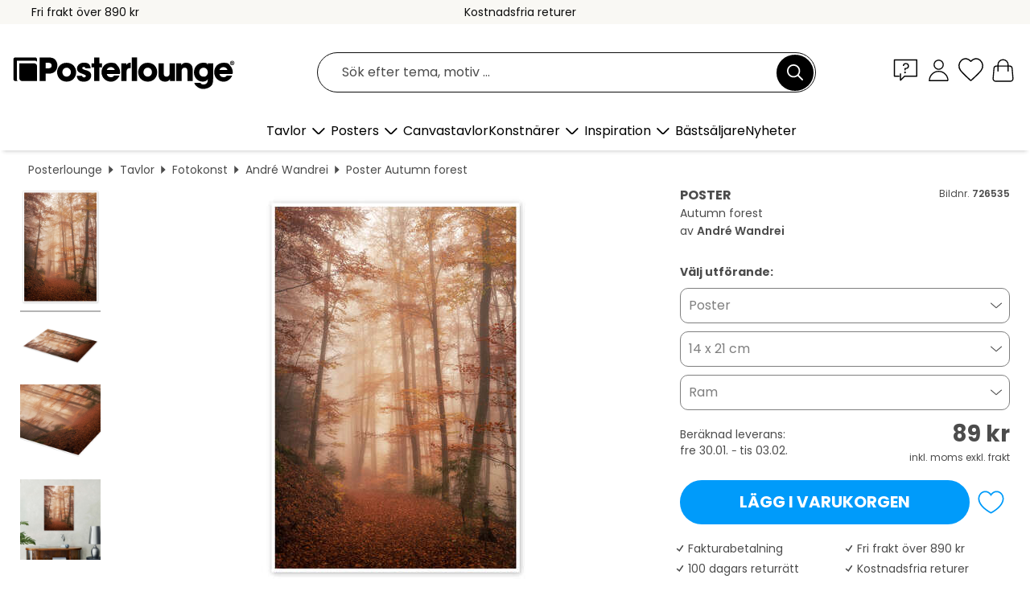

--- FILE ---
content_type: text/html; charset=utf-8
request_url: https://www.posterlounge.se/p/726535.html
body_size: 24266
content:
<!DOCTYPE html>
<html lang="sv-SE">
<head>
    <meta charset="UTF-8">
    <style>@media (min-width:768px) and (max-width:991px){.hidden-sm{display:none!important}}@media (min-width:992px) and (max-width:1249px){.hidden-md{display:none!important}}@media (min-width:1250px){.hidden-lg{display:none!important}}</style><noscript><style>.lazyload{display:none!important}noscript>img {display:block;max-width:100%;height:auto}.thumbnail noscript>img {margin-left:auto;margin-right: auto}</style></noscript><style>.mazing-button-container{display:none;}</style><style>#pdv-productImageBox{text-align:center;height:500px;}#pdv-thumbnail-gallery-wrapper{width:120px}#pdv-productImageSrc{max-width: calc(100vw - 40px)}#pdv-thumbnail-gallery{margin:0;padding:0;list-style:none;min-width:112px;}.col-*{padding:0 10px}</style><style>#pdv-productImageBox{height:500px}</style>
    <link rel="preconnect" href="https://media.posterlounge.com"><link rel="preconnect" href="https://cdn.posterlounge.com">
    
    <link rel="preload" href="https://www.posterlounge.se/plugin/extern/bootstrap/fonts/glyphicons-halflings-regular.woff2" as="font" type="font/woff2" crossorigin="anonymous" /><link rel="preload" href="https://cdn.posterlounge.com/plugin/extern/bootstrap/js/includesFix.js" as="script" /><link rel="preload" href="https://www.posterlounge.se/plugin/extern/bootstrap/css/bootstrap.min.css" as="style" /><link rel="preload" href="https://cdn.posterlounge.com/plugin/extern/bootstrap/css/bootstrap-ms.css" as="style" /><link rel="preload" href="https://cdn.posterlounge.com/plugin/extern/bootstrap/js/bootstrap.min.js" as="script" /><link rel="preload" href="https://cdn.posterlounge.com/plugin/extern/bootstrapdialog/css/bootstrap-dialog.min.css" as="style" /><link rel="preload" href="https://cdn.posterlounge.com/plugin/extern/bootstrapdialog/js/bootstrap-dialog.min.js" as="script" /><link rel="preload" href="https://cdn.posterlounge.com/plugin/extern/lazysizes/css/custom-lazy-styles.min.css" as="style" /><link rel="preload" href="https://cdn.posterlounge.com/plugin/extern/flags/css/style.min.css" as="style" /><link rel="preload" href="https://www.posterlounge.se/css/c1bbfc088d42921c9750105b4a09a8c0.css" as="style" /><link rel="preload" href="https://www.posterlounge.se/controller/shop/main/webfonts.css?version=250916" as="style" />

    <title>Autumn forest av André Wandrei som poster, canvastavla och mer | Posterlounge.se</title>
    <meta name="description" content="Köp Autumn forest av André Wandrei som poster &amp; tavla i hög kvalitet: ✔ Välj bland olika material &amp; format ✔ Passande och färdigmonterade ramar ✔ Kostnadsfria returer">
    <meta name="viewport" content="width=device-width, initial-scale=1">

    
        <meta name="robots" content="INDEX, FOLLOW, NOODP, NOYDIR">

                                                                                                                        <link rel="canonical" href="https://www.posterlounge.se/p/726535.html">
                                
                    <link rel="alternate" hreflang="de-DE" href="https://www.posterlounge.de/p/726535.html">
                <link rel="alternate" hreflang="de-AT" href="https://www.posterlounge.at/p/726535.html">
                <link rel="alternate" hreflang="de-CH" href="https://www.posterlounge.ch/p/726535.html">
                <link rel="alternate" hreflang="en-GB" href="https://www.posterlounge.co.uk/p/726535.html">
                <link rel="alternate" hreflang="en-IE" href="https://www.posterlounge.ie/p/726535.html">
                <link rel="alternate" hreflang="fr-FR" href="https://www.posterlounge.fr/p/726535.html">
                <link rel="alternate" hreflang="fr-BE" href="https://www.posterlounge.be/p/726535.html">
                <link rel="alternate" hreflang="es-ES" href="https://www.posterlounge.es/p/726535.html">
                <link rel="alternate" hreflang="it-IT" href="https://www.posterlounge.it/p/726535.html">
                <link rel="alternate" hreflang="nl-NL" href="https://www.posterlounge.nl/p/726535.html">
                <link rel="alternate" hreflang="pt-PT" href="https://www.posterlounge.pt/p/726535.html">
                <link rel="alternate" hreflang="da-DK" href="https://www.posterlounge.dk/p/726535.html">
                <link rel="alternate" hreflang="no-NO" href="https://www.posterlounge.no/p/726535.html">
                <link rel="alternate" hreflang="sv-SE" href="https://www.posterlounge.se/p/726535.html">
                <link rel="alternate" hreflang="fi-FI" href="https://www.posterlounge.fi/p/726535.html">
                <link rel="alternate" hreflang="pl-PL" href="https://www.posterlounge.pl/p/726535.html">
                <link rel="alternate" hreflang="x-default" href="https://www.posterlounge.com/p/726535.html">
                
        <meta property="og:type" content="product">
    <meta property="og:url" content="https://www.posterlounge.se/p/726535.html">
    <meta property="og:title" content="André Wandrei - Autumn forest">
    <meta property="og:description" content="Köp Autumn forest av André Wandrei som poster &amp; tavla i hög kvalitet: ✔ Välj bland olika material &amp; format ✔ Passande och färdigmonterade ramar ✔ Kostnadsfria returer">
        <meta property="og:image" content="https://media.posterlounge.com/img/products/730000/726535/726535_poster_l.jpg">
    <meta name="thumbnail" content="https://media.posterlounge.com/img/products/730000/726535/726535_poster_l.jpg">
    
    <meta name="verify-v1" content="jsXi8zb7H6gcVbAXgm12JAChcd/3kQ5ZV0vGluy355s=">
    <meta name="p:domain_verify" content="2e6c603011a49bb49e22d0da3c726e2c">
    <meta name="msvalidate.01" content="0BEB495C0C44DA08B94EFD62E15B0E16">

    <meta name="apple-mobile-web-app-title" content="Posterlounge">
    <meta name="application-name" content="Posterlounge">
    <link rel="shortcut icon" type="image/x-icon" href="https://cdn.posterlounge.com/controller/shop/main/img/logo-icon.ico">
    <link rel="icon" type="image/svg+xml" href="https://cdn.posterlounge.com/controller/shop/main/img/logo-icon.svg">
    <link rel="icon" type="image/png" href="https://cdn.posterlounge.com/controller/shop/main/img/logo-icon-256px.png">
    <link rel="apple-touch-icon" href="https://cdn.posterlounge.com/controller/shop/main/img/apple-touch-icon-precomposed.png"
          sizes="180x180">

    <script type="text/javascript" src="https://cdn.posterlounge.com/plugin/extern/bootstrap/js/includesFix.js"></script><link rel="stylesheet" href="https://www.posterlounge.se/plugin/extern/bootstrap/css/bootstrap.min.css" type="text/css" /><link rel="stylesheet" href="https://cdn.posterlounge.com/plugin/extern/bootstrap/css/bootstrap-ms.css" type="text/css" /><link rel="stylesheet" href="https://cdn.posterlounge.com/plugin/extern/bootstrapdialog/css/bootstrap-dialog.min.css" type="text/css" /><link rel="stylesheet" href="https://cdn.posterlounge.com/plugin/extern/lazysizes/css/custom-lazy-styles.min.css?version=240620" type="text/css"/><link rel="stylesheet" href="https://cdn.posterlounge.com/plugin/extern/flags/css/style.min.css" type="text/css" /><link rel="stylesheet" href="https://www.posterlounge.se/css/c1bbfc088d42921c9750105b4a09a8c0.css" type="text/css" /><link rel="stylesheet" href="https://www.posterlounge.se/controller/shop/main/webfonts.css?version=250916" type="text/css" />
    <script>
				
				function initGTM()
				{
					(function(w,d,s,l,i){w[l]=w[l]||[];w[l].push({'gtm.start':new Date().getTime(),event:'gtm.js'});var f=d.getElementsByTagName(s)[0],j=d.createElement(s),dl=l!='dataLayer'?'&l='+l:'';j.async=true;j.src='https://gtm.posterlounge.se/gtm.js?id='+i+dl;f.parentNode.insertBefore(j,f);})(window,document,'script','dataLayer','GTM-KCWWWHL');
				}

				function getClientLayer()
				{
					
					dataLayer.push({ "event": "view_item_list", "ecommerce": { "item_list_name": "crosspromo", "currency": "SEK", "items": [{ "id": "726534", "name": "726534 - In the cloud forest","quantity": 1, "price": "89", "currency": "SEK", "index": 1 },{ "id": "741037", "name": "741037 - The Sun Fast Sinks in the West","quantity": 1, "price": "89", "currency": "SEK", "index": 2 },{ "id": "760104", "name": "760104 - Autumn in Full Swing in a Dutc","quantity": 1, "price": "89", "currency": "SEK", "index": 3 },{ "id": "693242", "name": "693242 - Path Vibes","quantity": 1, "price": "89", "currency": "SEK", "index": 4 },{ "id": "669165", "name": "669165 - Sunrise","quantity": 1, "price": "89", "currency": "SEK", "index": 5 },{ "id": "733948", "name": "733948 - Through The Trees","quantity": 1, "price": "89", "currency": "SEK", "index": 6 },{ "id": "740888", "name": "740888 - The valley of trees","quantity": 1, "price": "89", "currency": "SEK", "index": 7 },{ "id": "755943", "name": "755943 - Hiking Through the Ghost Fores","quantity": 1, "price": "89", "currency": "SEK", "index": 8 },{ "id": "154100", "name": "154100 - Remembrance of Johann Bremen","quantity": 1, "price": "89", "currency": "SEK", "index": 9 },{ "id": "760122", "name": "760122 - Twilight, Ivan Shishkin","quantity": 1, "price": "89", "currency": "SEK", "index": 10 },{ "id": "669164", "name": "669164 - Morning Mood ","quantity": 1, "price": "89", "currency": "SEK", "index": 11 },{ "id": "742469", "name": "742469 - Sunrays in a Dutch forest","quantity": 1, "price": "89", "currency": "SEK", "index": 12 }] }, "pin" : { "items": [{"product_id":"726534","product_price":"89","product_category":"crosspromo"},{"product_id":"741037","product_price":"89","product_category":"crosspromo"},{"product_id":"760104","product_price":"89","product_category":"crosspromo"},{"product_id":"693242","product_price":"89","product_category":"crosspromo"},{"product_id":"669165","product_price":"89","product_category":"crosspromo"},{"product_id":"733948","product_price":"89","product_category":"crosspromo"},{"product_id":"740888","product_price":"89","product_category":"crosspromo"},{"product_id":"755943","product_price":"89","product_category":"crosspromo"},{"product_id":"154100","product_price":"89","product_category":"crosspromo"},{"product_id":"760122","product_price":"89","product_category":"crosspromo"},{"product_id":"669164","product_price":"89","product_category":"crosspromo"},{"product_id":"742469","product_price":"89","product_category":"crosspromo"}] }, "meta" : { "item": { "id" : [726534,741037,760104,693242,669165,733948,740888,755943,154100,760122,669164,742469], "name": "crosspromo" } }, "algolia" : { "afterSearch": 0, "userToken": "b4a8a9a75ef6853c44ca3ed245e39bf2", "userTokenAuth": "", "index": "Posterlounge_se", "queryId": "", "items": ["726534","741037","760104","693242","669165","733948","740888","755943","154100","760122","669164","742469"] } });
					dataLayer.push({ecommerce: undefined, pin: undefined, meta: undefined, algolia: undefined, search_term: undefined, klaviyo: undefined});
					dataLayer.push({ "event": "view_item", "ecommerce": { "currency": "SEK", "items": [{ "id": "726535", "variant": "Poster 14 x 21 cm", "name": "726535 - Autumn forest","brand": "André Wandrei","quantity": 1, "price": "89", "currency": "SEK", "index": 1 }], "value": "89" }, "pin" : { "items": [{ "product_id": "726535", "product_variant": "Poster 14 x 21 cm", "product_name": "726535 - Autumn forest", "brand": "PDS", "product_price": "89" }] }, "meta" : { "item" : { "id": "726535", "name": "726535 - Autumn forest", "price": "89", "quantity": "1", "variant": "Poster 14 x 21 cm" } }, "algolia" : { "afterSearch": 0, "userToken": "b4a8a9a75ef6853c44ca3ed245e39bf2", "userTokenAuth": "", "index": "Posterlounge_se", "queryId": "", "items": ["726535"], "positions": [2] } });
					dataLayer.push({ecommerce: undefined, pin: undefined, meta: undefined, algolia: undefined, search_term: undefined, klaviyo: undefined});
				}
				
				function getServerLayer()
				{
					$(document).ajaxComplete(function (event, xhr, settings)
					{
					    var call = true;
					    if(typeof settings.url !== 'undefined')
					    {
					        if(settings.url.indexOf('noGTM=1') > 0)
					        {
					            call = false;
					        }
					    }
					    
					    if(call)
					    {
                            $.ajax({
                                type: 'POST',
                                url: 'https://www.posterlounge.se/plugin/extern/googletagmanager/ajax/get.php',
                                dataType: 'json',
                                global: false,
                                success: function (request)
                                {
                                    if(request != null)
                                    {
                                        if(request.status)
                                        {
                                            if(request.results.jsObjects !== 'undefined')
                                            {
                                                for(x=0;x<request.results.jsObjects.length;x++)
                                                {
                                                    dataLayer.push(JSON.parse(request.results.jsObjects[x]));
                                                }
                                            }
                                        }
                                    }
                                }
                            });
                        }
					});
				}
			
				function initGTMClientId()
				{
					$.ajax({
						type: 'POST',
						url: 'https://www.posterlounge.se/plugin/extern/googletagmanager/ajax/id.php',
						dataType: 'json',
						global: false,
						success: function (request)
						{
							if(request != null)
							{
								if(request.status)
								{
									if(request.results.id !== 'undefined')
									{
										initGTM();
										
										dataLayer.push({
											'event':		'client_id',
											'client_id':	request.results.id,
											'em_hash':	    request.results.em,
											'portal_id':	request.results.portal,
											'environment':  'production',
											'section' :     'detail_view',
											'ip_override':  request.results.ip,
											'user_agent':   request.results.ua,
											'test_dim1':    request.results.test_dim1,
											'test_dim2':    request.results.test_dim2,
											'test_dim3':    request.results.test_dim3,
											'test_algolia': request.results.test_algolia
										});
										
										getClientLayer();
										getServerLayer();
									}
								}
							}
						}
					});
				}
			</script><script>
			
			function getInfos(e,o)
			{   
				var cm = __cmp('getCMPData');
				var analytics = 0;
				if(cm.gdprApplies !== true || cm.vendorConsents.s26 === true)
				{
					analytics = 1;
				}
				
				$.ajax({
					type: 'POST',
					url: 'https://www.posterlounge.se/plugin/shop/cookiebanner/ajax/state.php',
					dataType: 'json',
					global: false,
					data:{
					  analytics: analytics
					}
				});
				
				if (typeof initGTMClientId == 'function') { 
					initGTMClientId();
				}
			}
		  
			document.addEventListener('DOMContentLoaded', function() 
			{
                let cmp = __cmp('getCMPData');
                if(typeof cmp === 'object' && cmp.cmpDataObject) {
                    getInfos(null, null);
                } else {
                    __cmp('addEventListener',['consent',getInfos,false],null);
                }
				
			});
		</script>

        
    <script type="application/ld+json">
        {
            "@context": "https://schema.org",
            "@type": "WebSite",
            "url": "https://www.posterlounge.se",
            "potentialAction": {
                "@type": "SearchAction",
                "target": "https://www.posterlounge.se/sok.html?action=search&query={search_term_string}",
                "query-input": "required name=search_term_string"
            }
        }
    </script>
    
    
    
    <script type="application/ld+json">
        {
            "@context": "https://schema.org",
            "@type": "Organization",
            "name": "Posterlounge",
            "url": "https://www.posterlounge.se",
            "logo": "https://www.posterlounge.se/controller/shop/main/img/posterlounge-logo.svg",
            "sameAs": [
                "https://www.facebook.com/posterlounge",
                "https://www.pinterest.com/posterlounge/",
                "https://instagram.com/posterlounge/"
            ],
            "contactPoint": [
                {
                    "@type": "ContactPoint",
                    "telephone": "+49-341-33975900",
                    "contactType": "customer service"
                }
            ]
        }
    </script>
    
</head>

<body data-role="page" id="main" data-posterlounge-instant-intensity="500">
<noscript><iframe src="https://gtm.posterlounge.se/ns.html?id=GTM-KCWWWHL" height="0" width="0" style="display:none;visibility:hidden"></iframe></noscript><script>if(!"gdprAppliesGlobally" in window){window.gdprAppliesGlobally=true}if(!("cmp_id" in window)||window.cmp_id<1){window.cmp_id=0}if(!("cmp_cdid" in window)){window.cmp_cdid="23c653e902fa"}if(!("cmp_params" in window)){window.cmp_params=""}if(!("cmp_host" in window)){window.cmp_host="c.delivery.consentmanager.net"}if(!("cmp_cdn" in window)){window.cmp_cdn="cdn.consentmanager.net"}if(!("cmp_proto" in window)){window.cmp_proto="https:"}if(!("cmp_codesrc" in window)){window.cmp_codesrc="1"}window.cmp_getsupportedLangs=function(){var b=["DE","EN","FR","IT","NO","DA","FI","ES","PT","RO","BG","ET","EL","GA","HR","LV","LT","MT","NL","PL","SV","SK","SL","CS","HU","RU","SR","ZH","TR","UK","AR","BS"];if("cmp_customlanguages" in window){for(var a=0;a<window.cmp_customlanguages.length;a++){b.push(window.cmp_customlanguages[a].l.toUpperCase())}}return b};window.cmp_getRTLLangs=function(){var a=["AR"];if("cmp_customlanguages" in window){for(var b=0;b<window.cmp_customlanguages.length;b++){if("r" in window.cmp_customlanguages[b]&&window.cmp_customlanguages[b].r){a.push(window.cmp_customlanguages[b].l)}}}return a};window.cmp_getlang=function(j){if(typeof(j)!="boolean"){j=true}if(j&&typeof(cmp_getlang.usedlang)=="string"&&cmp_getlang.usedlang!==""){return cmp_getlang.usedlang}var g=window.cmp_getsupportedLangs();var c=[];var f=location.hash;var e=location.search;var a="languages" in navigator?navigator.languages:[];if(f.indexOf("cmplang=")!=-1){c.push(f.substr(f.indexOf("cmplang=")+8,2).toUpperCase())}else{if(e.indexOf("cmplang=")!=-1){c.push(e.substr(e.indexOf("cmplang=")+8,2).toUpperCase())}else{if("cmp_setlang" in window&&window.cmp_setlang!=""){c.push(window.cmp_setlang.toUpperCase())}else{if(a.length>0){for(var d=0;d<a.length;d++){c.push(a[d])}}}}}if("language" in navigator){c.push(navigator.language)}if("userLanguage" in navigator){c.push(navigator.userLanguage)}var h="";for(var d=0;d<c.length;d++){var b=c[d].toUpperCase();if(g.indexOf(b)!=-1){h=b;break}if(b.indexOf("-")!=-1){b=b.substr(0,2)}if(g.indexOf(b)!=-1){h=b;break}}if(h==""&&typeof(cmp_getlang.defaultlang)=="string"&&cmp_getlang.defaultlang!==""){return cmp_getlang.defaultlang}else{if(h==""){h="EN"}}h=h.toUpperCase();return h};(function(){var u=document;var v=u.getElementsByTagName;var h=window;var o="";var b="_en";if("cmp_getlang" in h){o=h.cmp_getlang().toLowerCase();if("cmp_customlanguages" in h){for(var q=0;q<h.cmp_customlanguages.length;q++){if(h.cmp_customlanguages[q].l.toUpperCase()==o.toUpperCase()){o="en";break}}}b="_"+o}function x(i,e){var w="";i+="=";var s=i.length;var d=location;if(d.hash.indexOf(i)!=-1){w=d.hash.substr(d.hash.indexOf(i)+s,9999)}else{if(d.search.indexOf(i)!=-1){w=d.search.substr(d.search.indexOf(i)+s,9999)}else{return e}}if(w.indexOf("&")!=-1){w=w.substr(0,w.indexOf("&"))}return w}var k=("cmp_proto" in h)?h.cmp_proto:"https:";if(k!="http:"&&k!="https:"){k="https:"}var g=("cmp_ref" in h)?h.cmp_ref:location.href;var j=u.createElement("script");j.setAttribute("data-cmp-ab","1");var c=x("cmpdesign","cmp_design" in h?h.cmp_design:"");var f=x("cmpregulationkey","cmp_regulationkey" in h?h.cmp_regulationkey:"");var r=x("cmpgppkey","cmp_gppkey" in h?h.cmp_gppkey:"");var n=x("cmpatt","cmp_att" in h?h.cmp_att:"");j.src=k+"//"+h.cmp_host+"/delivery/cmp.php?"+("cmp_id" in h&&h.cmp_id>0?"id="+h.cmp_id:"")+("cmp_cdid" in h?"&cdid="+h.cmp_cdid:"")+"&h="+encodeURIComponent(g)+(c!=""?"&cmpdesign="+encodeURIComponent(c):"")+(f!=""?"&cmpregulationkey="+encodeURIComponent(f):"")+(r!=""?"&cmpgppkey="+encodeURIComponent(r):"")+(n!=""?"&cmpatt="+encodeURIComponent(n):"")+("cmp_params" in h?"&"+h.cmp_params:"")+(u.cookie.length>0?"&__cmpfcc=1":"")+"&l="+o.toLowerCase()+"&o="+(new Date()).getTime();j.type="text/javascript";j.async=true;if(u.currentScript&&u.currentScript.parentElement){u.currentScript.parentElement.appendChild(j)}else{if(u.body){u.body.appendChild(j)}else{var t=v("body");if(t.length==0){t=v("div")}if(t.length==0){t=v("span")}if(t.length==0){t=v("ins")}if(t.length==0){t=v("script")}if(t.length==0){t=v("head")}if(t.length>0){t[0].appendChild(j)}}}var m="js";var p=x("cmpdebugunminimized","cmpdebugunminimized" in h?h.cmpdebugunminimized:0)>0?"":".min";var a=x("cmpdebugcoverage","cmp_debugcoverage" in h?h.cmp_debugcoverage:"");if(a=="1"){m="instrumented";p=""}var j=u.createElement("script");j.src=k+"//"+h.cmp_cdn+"/delivery/"+m+"/cmp"+b+p+".js";j.type="text/javascript";j.setAttribute("data-cmp-ab","1");j.async=true;if(u.currentScript&&u.currentScript.parentElement){u.currentScript.parentElement.appendChild(j)}else{if(u.body){u.body.appendChild(j)}else{var t=v("body");if(t.length==0){t=v("div")}if(t.length==0){t=v("span")}if(t.length==0){t=v("ins")}if(t.length==0){t=v("script")}if(t.length==0){t=v("head")}if(t.length>0){t[0].appendChild(j)}}}})();window.cmp_addFrame=function(b){if(!window.frames[b]){if(document.body){var a=document.createElement("iframe");a.style.cssText="display:none";if("cmp_cdn" in window&&"cmp_ultrablocking" in window&&window.cmp_ultrablocking>0){a.src="//"+window.cmp_cdn+"/delivery/empty.html"}a.name=b;a.setAttribute("title","Intentionally hidden, please ignore");a.setAttribute("role","none");a.setAttribute("tabindex","-1");document.body.appendChild(a)}else{window.setTimeout(window.cmp_addFrame,10,b)}}};window.cmp_rc=function(h){var b=document.cookie;var f="";var d=0;while(b!=""&&d<100){d++;while(b.substr(0,1)==" "){b=b.substr(1,b.length)}var g=b.substring(0,b.indexOf("="));if(b.indexOf(";")!=-1){var c=b.substring(b.indexOf("=")+1,b.indexOf(";"))}else{var c=b.substr(b.indexOf("=")+1,b.length)}if(h==g){f=c}var e=b.indexOf(";")+1;if(e==0){e=b.length}b=b.substring(e,b.length)}return(f)};window.cmp_stub=function(){var a=arguments;__cmp.a=__cmp.a||[];if(!a.length){return __cmp.a}else{if(a[0]==="ping"){if(a[1]===2){a[2]({gdprApplies:gdprAppliesGlobally,cmpLoaded:false,cmpStatus:"stub",displayStatus:"hidden",apiVersion:"2.2",cmpId:31},true)}else{a[2](false,true)}}else{if(a[0]==="getUSPData"){a[2]({version:1,uspString:window.cmp_rc("")},true)}else{if(a[0]==="getTCData"){__cmp.a.push([].slice.apply(a))}else{if(a[0]==="addEventListener"||a[0]==="removeEventListener"){__cmp.a.push([].slice.apply(a))}else{if(a.length==4&&a[3]===false){a[2]({},false)}else{__cmp.a.push([].slice.apply(a))}}}}}}};window.cmp_gpp_ping=function(){return{gppVersion:"1.0",cmpStatus:"stub",cmpDisplayStatus:"hidden",supportedAPIs:["tcfca","usnat","usca","usva","usco","usut","usct"],cmpId:31}};window.cmp_gppstub=function(){var a=arguments;__gpp.q=__gpp.q||[];if(!a.length){return __gpp.q}var g=a[0];var f=a.length>1?a[1]:null;var e=a.length>2?a[2]:null;if(g==="ping"){return window.cmp_gpp_ping()}else{if(g==="addEventListener"){__gpp.e=__gpp.e||[];if(!("lastId" in __gpp)){__gpp.lastId=0}__gpp.lastId++;var c=__gpp.lastId;__gpp.e.push({id:c,callback:f});return{eventName:"listenerRegistered",listenerId:c,data:true,pingData:window.cmp_gpp_ping()}}else{if(g==="removeEventListener"){var h=false;__gpp.e=__gpp.e||[];for(var d=0;d<__gpp.e.length;d++){if(__gpp.e[d].id==e){__gpp.e[d].splice(d,1);h=true;break}}return{eventName:"listenerRemoved",listenerId:e,data:h,pingData:window.cmp_gpp_ping()}}else{if(g==="getGPPData"){return{sectionId:3,gppVersion:1,sectionList:[],applicableSections:[0],gppString:"",pingData:window.cmp_gpp_ping()}}else{if(g==="hasSection"||g==="getSection"||g==="getField"){return null}else{__gpp.q.push([].slice.apply(a))}}}}}};window.cmp_msghandler=function(d){var a=typeof d.data==="string";try{var c=a?JSON.parse(d.data):d.data}catch(f){var c=null}if(typeof(c)==="object"&&c!==null&&"__cmpCall" in c){var b=c.__cmpCall;window.__cmp(b.command,b.parameter,function(h,g){var e={__cmpReturn:{returnValue:h,success:g,callId:b.callId}};d.source.postMessage(a?JSON.stringify(e):e,"*")})}if(typeof(c)==="object"&&c!==null&&"__uspapiCall" in c){var b=c.__uspapiCall;window.__uspapi(b.command,b.version,function(h,g){var e={__uspapiReturn:{returnValue:h,success:g,callId:b.callId}};d.source.postMessage(a?JSON.stringify(e):e,"*")})}if(typeof(c)==="object"&&c!==null&&"__tcfapiCall" in c){var b=c.__tcfapiCall;window.__tcfapi(b.command,b.version,function(h,g){var e={__tcfapiReturn:{returnValue:h,success:g,callId:b.callId}};d.source.postMessage(a?JSON.stringify(e):e,"*")},b.parameter)}if(typeof(c)==="object"&&c!==null&&"__gppCall" in c){var b=c.__gppCall;window.__gpp(b.command,function(h,g){var e={__gppReturn:{returnValue:h,success:g,callId:b.callId}};d.source.postMessage(a?JSON.stringify(e):e,"*")},"parameter" in b?b.parameter:null,"version" in b?b.version:1)}};window.cmp_setStub=function(a){if(!(a in window)||(typeof(window[a])!=="function"&&typeof(window[a])!=="object"&&(typeof(window[a])==="undefined"||window[a]!==null))){window[a]=window.cmp_stub;window[a].msgHandler=window.cmp_msghandler;window.addEventListener("message",window.cmp_msghandler,false)}};window.cmp_setGppStub=function(a){if(!(a in window)||(typeof(window[a])!=="function"&&typeof(window[a])!=="object"&&(typeof(window[a])==="undefined"||window[a]!==null))){window[a]=window.cmp_gppstub;window[a].msgHandler=window.cmp_msghandler;window.addEventListener("message",window.cmp_msghandler,false)}};window.cmp_addFrame("__cmpLocator");if(!("cmp_disableusp" in window)||!window.cmp_disableusp){window.cmp_addFrame("__uspapiLocator")}if(!("cmp_disabletcf" in window)||!window.cmp_disabletcf){window.cmp_addFrame("__tcfapiLocator")}if(!("cmp_disablegpp" in window)||!window.cmp_disablegpp){window.cmp_addFrame("__gppLocator")}window.cmp_setStub("__cmp");if(!("cmp_disabletcf" in window)||!window.cmp_disabletcf){window.cmp_setStub("__tcfapi")}if(!("cmp_disableusp" in window)||!window.cmp_disableusp){window.cmp_setStub("__uspapi")}if(!("cmp_disablegpp" in window)||!window.cmp_disablegpp){window.cmp_setGppStub("__gpp")};</script>
<div id="side-nav" class="side-nav">
    <!-- Mobile Nav, die den Content nach rechts verschiebt -->
    <div class="mobile-nav-left">
        <div class="mobile-nav-top">
            <div id="close-tab">Stäng<span></span></div>
            <div id="side-nav-pageNavLogo">
                <a href="https://www.posterlounge.se" title="Posters & tavlor hos Posterlounge">&nbsp;</a>
            </div>
            <div id="mn-searchWrapper" class="search-wrapper">
                <form action="https://www.posterlounge.se/sok.html" accept-charset="UTF-8" method="get" name="search" class="pos-rel searchFieldGroup">
                    <input name="action" type="hidden" value="search"/>
                    <div class="input-group">
                        <input
                                name="s_query"
                                id="mn-mainSearchInput"
                                type="text"
                                autocomplete="off"
                                placeholder="Sök efter tema, motiv ..."
                                value=""
                                maxlength="250"
                                class="searchField"
                                aria-label="Sökfält"
                        />
                        <div class="input-group-btn mega-menu-search-background">
                            <button type="button" class="btn mega-menu-searchBtn" aria-label="Sök">&nbsp;</button>
                        </div>
                        <button type="button" class="btn searchClearBtnHeader"></button>
                    </div>
                </form>
            </div>
        </div>
        <nav>
            <div id="mobileNavbar">
                <ul class="nav navbar-nav">
                                                            <li class="has-children">
                                                <span class="nav-headline" role="button" tabindex="0" aria-expanded="false" aria-controls="subchildren-wallart">
                            Tavlor
                            <span class="nav-toggle-btn arrow"></span>
                        </span>
                        <ul class="nav-children" id="subchildren-wallart">
                                                        <li>
                                <a class="nav-headline discoverAll" href="https://www.posterlounge.se/tavlor/" title="Upptäck allt">
                                    <span>Upptäck allt</span>
                                </a>
                            </li>
                                                                                                                <li class="nav-subheadline has-children">
                                <span class="nav-headline" role="button" tabindex="0" aria-expanded="false" aria-controls="children-top_products">Produkter
                                    <span class="nav-toggle-btn plus"></span>
                                </span>
                                <ul class="nav-children" id="children-top_products">
                                                                        <li>
                                        <a href="https://www.posterlounge.se/tavlor/posters/" title="Posters">
                                            <span>Posters</span>
                                        </a>
                                    </li>
                                                                        <li>
                                        <a href="https://www.posterlounge.se/tavlor/canvastavlor/" title="Canvastavlor">
                                            <span>Canvastavlor</span>
                                        </a>
                                    </li>
                                                                        <li>
                                        <a href="https://www.posterlounge.se/tavlor/aluminiumtavlor/" title="Aluminiumtavlor">
                                            <span>Aluminiumtavlor</span>
                                        </a>
                                    </li>
                                                                        <li>
                                        <a href="https://www.posterlounge.se/tavlor/akrylglastavlor/" title="Akrylglastavlor">
                                            <span>Akrylglastavlor</span>
                                        </a>
                                    </li>
                                                                        <li>
                                        <a href="https://www.posterlounge.se/tavlor/tratavlor/" title="Trätavlor">
                                            <span>Trätavlor</span>
                                        </a>
                                    </li>
                                                                        <li>
                                        <a href="https://www.posterlounge.se/tavlor/galleritryck/" title="Galleritryck">
                                            <span>Galleritryck</span>
                                        </a>
                                    </li>
                                                                        <li>
                                        <a href="https://www.posterlounge.se/tavlor/konsttryck/" title="Konsttryck">
                                            <span>Konsttryck</span>
                                        </a>
                                    </li>
                                                                        <li>
                                        <a href="https://www.posterlounge.se/tavlor/pvc-tavlor/" title="PVC-tavlor">
                                            <span>PVC-tavlor</span>
                                        </a>
                                    </li>
                                                                        <li>
                                        <a href="https://www.posterlounge.se/tavlor/sjalvhaftande-posters/" title="Självhäftande posters">
                                            <span>Självhäftande posters</span>
                                        </a>
                                    </li>
                                                                        <li>
                                        <a href="https://www.posterlounge.se/tavlor/magnettavlor/" title="Magnettavlor">
                                            <span>Magnettavlor</span>
                                        </a>
                                    </li>
                                                                        <li>
                                        <a href="https://www.posterlounge.se/tavlor/dorrtapeter/" title="Dörrtapeter">
                                            <span>Dörrtapeter</span>
                                        </a>
                                    </li>
                                                                        <li>
                                        <a href="https://www.posterlounge.se/tavlor/dorrposters/" title="Dörrposters">
                                            <span>Dörrposters</span>
                                        </a>
                                    </li>
                                                                        <li>
                                        <a href="https://www.posterlounge.se/tavlor/malarbilder/" title="Målarbilder">
                                            <span>Målarbilder</span>
                                        </a>
                                    </li>
                                                                        <li>
                                        <a href="https://www.posterlounge.se/tavlor/presentkort/" title="Presentkort">
                                            <span>Presentkort</span>
                                        </a>
                                    </li>
                                                                        <li>
                                        <a href="https://www.posterlounge.se/tavlor/vaggkalendrar/" title="Väggkalendrar">
                                            <span>Väggkalendrar</span>
                                        </a>
                                    </li>
                                                                    </ul>
                            </li>
                                                                                                                <li class="nav-subheadline has-children">
                                <span class="nav-headline" role="button" tabindex="0" aria-expanded="false" aria-controls="children-popular_art_styles">Populära konststilar
                                    <span class="nav-toggle-btn plus"></span>
                                </span>
                                <ul class="nav-children" id="children-popular_art_styles">
                                                                        <li>
                                        <a href="https://www.posterlounge.se/tavlor/fauvism/" title="Fauvism">
                                            <span>Fauvism</span>
                                        </a>
                                    </li>
                                                                        <li>
                                        <a href="https://www.posterlounge.se/tavlor/posters/impressionism/" title="Impressionism">
                                            <span>Impressionism</span>
                                        </a>
                                    </li>
                                                                        <li>
                                        <a href="https://www.posterlounge.se/tavlor/abstrakt-konst/" title="Abstrakt konst">
                                            <span>Abstrakt konst</span>
                                        </a>
                                    </li>
                                                                        <li>
                                        <a href="https://www.posterlounge.se/tavlor/asiatisk-konst/" title="Asiatisk konst">
                                            <span>Asiatisk konst</span>
                                        </a>
                                    </li>
                                                                        <li>
                                        <a href="https://www.posterlounge.se/tavlor/akvarellmaleri/" title="Akvarellmåleri">
                                            <span>Akvarellmåleri</span>
                                        </a>
                                    </li>
                                                                        <li>
                                        <a href="https://www.posterlounge.se/tavlor/mash-up-art/" title="Mash Up Art">
                                            <span>Mash Up Art</span>
                                        </a>
                                    </li>
                                                                        <li>
                                        <a href="https://www.posterlounge.se/tavlor/surrealism/" title="Surrealism">
                                            <span>Surrealism</span>
                                        </a>
                                    </li>
                                                                        <li>
                                        <a href="https://www.posterlounge.se/tavlor/bauhaus/" title="Bauhaus">
                                            <span>Bauhaus</span>
                                        </a>
                                    </li>
                                                                        <li>
                                        <a href="https://www.posterlounge.se/tavlor/digital-konst/" title="Digital konst">
                                            <span>Digital konst</span>
                                        </a>
                                    </li>
                                                                        <li>
                                        <a href="https://www.posterlounge.se/tavlor/fotokonst/" title="Fotokonst">
                                            <span>Fotokonst</span>
                                        </a>
                                    </li>
                                                                        <li>
                                        <a href="https://www.posterlounge.se/tavlor/illustrationer-och-skisser/" title="Illustrationer och skisser">
                                            <span>Illustrationer och skisser</span>
                                        </a>
                                    </li>
                                                                    </ul>
                            </li>
                                                                                                                <li class="nav-subheadline has-children">
                                <span class="nav-headline" role="button" tabindex="0" aria-expanded="false" aria-controls="children-popular_rooms">Populära rum
                                    <span class="nav-toggle-btn plus"></span>
                                </span>
                                <ul class="nav-children" id="children-popular_rooms">
                                                                        <li>
                                        <a href="https://www.posterlounge.se/tavlor/vardagsrum/" title="Tavlor till vardagsrummet">
                                            <span>Tavlor till vardagsrummet</span>
                                        </a>
                                    </li>
                                                                        <li>
                                        <a href="https://www.posterlounge.se/tavlor/sovrum/" title="Tavlor till sovrummet">
                                            <span>Tavlor till sovrummet</span>
                                        </a>
                                    </li>
                                                                        <li>
                                        <a href="https://www.posterlounge.se/tavlor/kok/" title="Kökstavlor">
                                            <span>Kökstavlor</span>
                                        </a>
                                    </li>
                                                                        <li>
                                        <a href="https://www.posterlounge.se/tavlor/badrum/" title="Tavlor till badrummet">
                                            <span>Tavlor till badrummet</span>
                                        </a>
                                    </li>
                                                                        <li>
                                        <a href="https://www.posterlounge.se/tavlor/barnrum/" title="Barntavlor">
                                            <span>Barntavlor</span>
                                        </a>
                                    </li>
                                                                        <li>
                                        <a href="https://www.posterlounge.se/tavlor/kontor/" title="Tavlor till kontoret">
                                            <span>Tavlor till kontoret</span>
                                        </a>
                                    </li>
                                                                    </ul>
                            </li>
                                                                                                                <li class="nav-subheadline has-children">
                                <span class="nav-headline" role="button" tabindex="0" aria-expanded="false" aria-controls="children-popular_styles">Populära inredningsstilar
                                    <span class="nav-toggle-btn plus"></span>
                                </span>
                                <ul class="nav-children" id="children-popular_styles">
                                                                        <li>
                                        <a href="https://www.posterlounge.se/tavlor/japandi/" title="Japandi">
                                            <span>Japandi</span>
                                        </a>
                                    </li>
                                                                        <li>
                                        <a href="https://www.posterlounge.se/tavlor/bohemiskt/" title="Bohemiskt">
                                            <span>Bohemiskt</span>
                                        </a>
                                    </li>
                                                                        <li>
                                        <a href="https://www.posterlounge.se/tavlor/modernt/" title="Modernt">
                                            <span>Modernt</span>
                                        </a>
                                    </li>
                                                                        <li>
                                        <a href="https://www.posterlounge.se/tavlor/mid-century-modern/" title="Mid-century modern">
                                            <span>Mid-century modern</span>
                                        </a>
                                    </li>
                                                                        <li>
                                        <a href="https://www.posterlounge.se/tavlor/maritimt/" title="Maritimt">
                                            <span>Maritimt</span>
                                        </a>
                                    </li>
                                                                        <li>
                                        <a href="https://www.posterlounge.se/tavlor/vintage/" title="Vintage">
                                            <span>Vintage</span>
                                        </a>
                                    </li>
                                                                        <li>
                                        <a href="https://www.posterlounge.se/tavlor/skandinaviskt/" title="Skandinaviskt">
                                            <span>Skandinaviskt</span>
                                        </a>
                                    </li>
                                                                        <li>
                                        <a href="https://www.posterlounge.se/tavlor/lantstil/" title="Lantstil">
                                            <span>Lantstil</span>
                                        </a>
                                    </li>
                                                                        <li>
                                        <a href="https://www.posterlounge.se/tavlor/minimalism/" title="Minimalism">
                                            <span>Minimalism</span>
                                        </a>
                                    </li>
                                                                    </ul>
                            </li>
                                                                                </ul>
                                            </li>
                                                                                <li class="has-children">
                                                <span class="nav-headline" role="button" tabindex="0" aria-expanded="false" aria-controls="subchildren-poster">
                            Posters
                            <span class="nav-toggle-btn arrow"></span>
                        </span>
                        <ul class="nav-children" id="subchildren-poster">
                                                        <li>
                                <a class="nav-headline discoverAll" href="https://www.posterlounge.se/tavlor/posters/" title="Upptäck allt">
                                    <span>Upptäck allt</span>
                                </a>
                            </li>
                                                                                                                <li class="nav-subheadline has-children">
                                <span class="nav-headline" role="button" tabindex="0" aria-expanded="false" aria-controls="children-top_poster_categories">Populära kategorier
                                    <span class="nav-toggle-btn plus"></span>
                                </span>
                                <ul class="nav-children" id="children-top_poster_categories">
                                                                        <li>
                                        <a href="https://www.posterlounge.se/tavlor/posters/filmer/" title="Filmposters">
                                            <span>Filmposters</span>
                                        </a>
                                    </li>
                                                                        <li>
                                        <a href="https://www.posterlounge.se/tavlor/posters/manga/" title="Animeposters">
                                            <span>Animeposters</span>
                                        </a>
                                    </li>
                                                                        <li>
                                        <a href="https://www.posterlounge.se/tavlor/posters/djur/" title="Posters med djur">
                                            <span>Posters med djur</span>
                                        </a>
                                    </li>
                                                                        <li>
                                        <a href="https://www.posterlounge.se/tavlor/posters/stader/" title="Posters med städer">
                                            <span>Posters med städer</span>
                                        </a>
                                    </li>
                                                                        <li>
                                        <a href="https://www.posterlounge.se/tavlor/posters/ordsprak-och-citat/" title="Ordspråk och citat">
                                            <span>Ordspråk och citat</span>
                                        </a>
                                    </li>
                                                                        <li>
                                        <a href="https://www.posterlounge.se/tavlor/posters/musik-och-dans/" title="Posters med musikmotiv">
                                            <span>Posters med musikmotiv</span>
                                        </a>
                                    </li>
                                                                        <li>
                                        <a href="https://www.posterlounge.se/tavlor/posters/idrott/" title="Sportposters">
                                            <span>Sportposters</span>
                                        </a>
                                    </li>
                                                                        <li>
                                        <a href="https://www.posterlounge.se/tavlor/posters/land-och-varldskartor/" title="Land- och världskartor">
                                            <span>Land- och världskartor</span>
                                        </a>
                                    </li>
                                                                        <li>
                                        <a href="https://www.posterlounge.se/tavlor/posters/botanik/" title="Botaniska posters">
                                            <span>Botaniska posters</span>
                                        </a>
                                    </li>
                                                                        <li>
                                        <a href="https://www.posterlounge.se/tavlor/posters/natur/" title="Posters med naturmotiv">
                                            <span>Posters med naturmotiv</span>
                                        </a>
                                    </li>
                                                                        <li>
                                        <a href="https://www.posterlounge.se/tavlor/posters/arkitektur/" title="Arkitektur-posters">
                                            <span>Arkitektur-posters</span>
                                        </a>
                                    </li>
                                                                        <li>
                                        <a href="https://www.posterlounge.se/tavlor/posters/kunskap-och-bildande/" title="Utbildande posters">
                                            <span>Utbildande posters</span>
                                        </a>
                                    </li>
                                                                    </ul>
                            </li>
                                                                                                                <li class="nav-subheadline has-children">
                                <span class="nav-headline" role="button" tabindex="0" aria-expanded="false" aria-controls="children-trends_inspiration">Trender och inspiration
                                    <span class="nav-toggle-btn plus"></span>
                                </span>
                                <ul class="nav-children" id="children-trends_inspiration">
                                                                        <li>
                                        <a href="https://www.posterlounge.se/tavlor/posters/bauhaus/" title="Bauhaus-posters">
                                            <span>Bauhaus-posters</span>
                                        </a>
                                    </li>
                                                                        <li>
                                        <a href="https://www.posterlounge.se/tavlor/posters/retro/" title="Retro-posters">
                                            <span>Retro-posters</span>
                                        </a>
                                    </li>
                                                                        <li>
                                        <a href="https://www.posterlounge.se/tavlor/posters/japandi/" title="Japandi-posters">
                                            <span>Japandi-posters</span>
                                        </a>
                                    </li>
                                                                        <li>
                                        <a href="https://www.posterlounge.se/tavlor/posters/svartvitt/" title="Svartvita posters">
                                            <span>Svartvita posters</span>
                                        </a>
                                    </li>
                                                                        <li>
                                        <a href="https://www.posterlounge.se/tavlor/posters/cocktails/" title="Cocktail-posters">
                                            <span>Cocktail-posters</span>
                                        </a>
                                    </li>
                                                                        <li>
                                        <a href="https://www.posterlounge.se/tavlor/posters/vintage/" title="Vintageposters">
                                            <span>Vintageposters</span>
                                        </a>
                                    </li>
                                                                        <li>
                                        <a href="https://www.posterlounge.se/kollektion/exhibition-posters.html" title="Utställningsposters">
                                            <span>Utställningsposters</span>
                                        </a>
                                    </li>
                                                                        <li>
                                        <a href="https://www.posterlounge.se/tavlor/posters/kaffe/" title="Kaffeposters">
                                            <span>Kaffeposters</span>
                                        </a>
                                    </li>
                                                                    </ul>
                            </li>
                                                                                                                <li class="nav-subheadline has-children">
                                <span class="nav-headline" role="button" tabindex="0" aria-expanded="false" aria-controls="children-poster_rooms">Populära rum
                                    <span class="nav-toggle-btn plus"></span>
                                </span>
                                <ul class="nav-children" id="children-poster_rooms">
                                                                        <li>
                                        <a href="https://www.posterlounge.se/tavlor/posters/vardagsrum/" title="Posters till vardagsrummet">
                                            <span>Posters till vardagsrummet</span>
                                        </a>
                                    </li>
                                                                        <li>
                                        <a href="https://www.posterlounge.se/tavlor/posters/kok/" title="Posters till köket">
                                            <span>Posters till köket</span>
                                        </a>
                                    </li>
                                                                        <li>
                                        <a href="https://www.posterlounge.se/tavlor/posters/sovrum/" title="Posters till sovrummet">
                                            <span>Posters till sovrummet</span>
                                        </a>
                                    </li>
                                                                        <li>
                                        <a href="https://www.posterlounge.se/tavlor/posters/barnrum/" title="Barnposters">
                                            <span>Barnposters</span>
                                        </a>
                                    </li>
                                                                        <li>
                                        <a href="https://www.posterlounge.se/tavlor/posters/kontor/" title="Posters till kontoret">
                                            <span>Posters till kontoret</span>
                                        </a>
                                    </li>
                                                                    </ul>
                            </li>
                                                                                </ul>
                                            </li>
                                                                                <li class="">
                                                <a href="https://www.posterlounge.se/tavlor/canvastavlor/" class="nav-headline" title="Canvastavlor">
                            Canvastavlor
                            <span class="nav-toggle-btn arrow"></span>
                        </a>
                                            </li>
                                                                                <li class="has-children">
                                                <span class="nav-headline" role="button" tabindex="0" aria-expanded="false" aria-controls="subchildren-artist">
                            Konstnärer
                            <span class="nav-toggle-btn arrow"></span>
                        </span>
                        <ul class="nav-children" id="subchildren-artist">
                                                                                                                <li class="nav-subheadline has-children">
                                <span class="nav-headline" role="button" tabindex="0" aria-expanded="false" aria-controls="children-artistsTop">Populära konstnärer
                                    <span class="nav-toggle-btn plus"></span>
                                </span>
                                <ul class="nav-children" id="children-artistsTop">
                                                                        <li>
                                        <a href="https://www.posterlounge.se/konstnarer/vincent-van-gogh/" title="Vincent van Gogh">
                                            <span>Vincent van Gogh</span>
                                        </a>
                                    </li>
                                                                        <li>
                                        <a href="https://www.posterlounge.se/konstnarer/alfons-mucha/" title="Alfons Mucha">
                                            <span>Alfons Mucha</span>
                                        </a>
                                    </li>
                                                                        <li>
                                        <a href="https://www.posterlounge.se/konstnarer/william-morris/" title="William Morris">
                                            <span>William Morris</span>
                                        </a>
                                    </li>
                                                                        <li>
                                        <a href="https://www.posterlounge.se/konstnarer/claude-monet/" title="Claude Monet">
                                            <span>Claude Monet</span>
                                        </a>
                                    </li>
                                                                        <li>
                                        <a href="https://www.posterlounge.se/konstnarer/frida-kahlo/" title="Frida Kahlo">
                                            <span>Frida Kahlo</span>
                                        </a>
                                    </li>
                                                                        <li>
                                        <a href="https://www.posterlounge.se/konstnarer/frank-moth/" title="Frank Moth">
                                            <span>Frank Moth</span>
                                        </a>
                                    </li>
                                                                        <li>
                                        <a href="https://www.posterlounge.se/konstnarer/paul-klee/" title="Paul Klee">
                                            <span>Paul Klee</span>
                                        </a>
                                    </li>
                                                                        <li>
                                        <a href="https://www.posterlounge.se/konstnarer/gustav-klimt/" title="Gustav Klimt">
                                            <span>Gustav Klimt</span>
                                        </a>
                                    </li>
                                                                        <li>
                                        <a href="https://www.posterlounge.se/konstnarer/henri-matisse/" title="Henri Matisse">
                                            <span>Henri Matisse</span>
                                        </a>
                                    </li>
                                                                        <li>
                                        <a href="https://www.posterlounge.se/konstnarer/matsumoto-hoji/" title="Matsumoto Hoji">
                                            <span>Matsumoto Hoji</span>
                                        </a>
                                    </li>
                                                                        <li>
                                        <a href="https://www.posterlounge.se/konstnarer/catsanddotz/" title="CatsAndDotz">
                                            <span>CatsAndDotz</span>
                                        </a>
                                    </li>
                                                                        <li>
                                        <a href="https://www.posterlounge.se/konstnarer/tamara-de-lempicka/" title="Tamara de Lempicka">
                                            <span>Tamara de Lempicka</span>
                                        </a>
                                    </li>
                                                                    </ul>
                            </li>
                                                                                                                <li class="nav-subheadline has-children">
                                <span class="nav-headline" role="button" tabindex="0" aria-expanded="false" aria-controls="children-artistsNew">Nya konstnärer
                                    <span class="nav-toggle-btn plus"></span>
                                </span>
                                <ul class="nav-children" id="children-artistsNew">
                                                                        <li>
                                        <a href="https://www.posterlounge.se/konstnarer/branka-kodzoman/" title="Branka Kodžoman">
                                            <span>Branka Kodžoman</span>
                                        </a>
                                    </li>
                                                                        <li>
                                        <a href="https://www.posterlounge.se/konstnarer/raoul-dufy/" title="Raoul Dufy">
                                            <span>Raoul Dufy</span>
                                        </a>
                                    </li>
                                                                        <li>
                                        <a href="https://www.posterlounge.se/konstnarer/eduard-warkentin/" title="Eduard Warkentin">
                                            <span>Eduard Warkentin</span>
                                        </a>
                                    </li>
                                                                        <li>
                                        <a href="https://www.posterlounge.se/konstnarer/urchin-bay/" title="Urchin Bay">
                                            <span>Urchin Bay</span>
                                        </a>
                                    </li>
                                                                        <li>
                                        <a href="https://www.posterlounge.se/konstnarer/annick/" title="Annick">
                                            <span>Annick</span>
                                        </a>
                                    </li>
                                                                        <li>
                                        <a href="https://www.posterlounge.se/konstnarer/thingdesign/" title="ThingDesign">
                                            <span>ThingDesign</span>
                                        </a>
                                    </li>
                                                                        <li>
                                        <a href="https://www.posterlounge.se/konstnarer/artsy-sesta/" title="Artsy Sesta">
                                            <span>Artsy Sesta</span>
                                        </a>
                                    </li>
                                                                        <li>
                                        <a href="https://www.posterlounge.se/konstnarer/adriano-oliveira/" title="Adriano Oliveira">
                                            <span>Adriano Oliveira</span>
                                        </a>
                                    </li>
                                                                        <li>
                                        <a href="https://www.posterlounge.se/konstnarer/lucas-tiefenthaler/" title="Lucas Tiefenthaler">
                                            <span>Lucas Tiefenthaler</span>
                                        </a>
                                    </li>
                                                                        <li>
                                        <a href="https://www.posterlounge.se/konstnarer/petra-meikle/" title="Petra Meikle">
                                            <span>Petra Meikle</span>
                                        </a>
                                    </li>
                                                                    </ul>
                            </li>
                                                                                                                <li class="nav-subheadline has-children">
                                <span class="nav-headline" role="button" tabindex="0" aria-expanded="false" aria-controls="children-artists_collection">Konstnärskollektioner
                                    <span class="nav-toggle-btn plus"></span>
                                </span>
                                <ul class="nav-children" id="children-artists_collection">
                                                                        <li>
                                        <a href="https://www.posterlounge.se/the-colourful-crew/" title="The Colourful Crew">
                                            <span>The Colourful Crew</span>
                                        </a>
                                    </li>
                                                                        <li>
                                        <a href="https://www.posterlounge.se/the-fun-makers/" title="The Fun Makers">
                                            <span>The Fun Makers</span>
                                        </a>
                                    </li>
                                                                        <li>
                                        <a href="https://www.posterlounge.se/the-animal-lovers/" title="The Animal Lovers">
                                            <span>The Animal Lovers</span>
                                        </a>
                                    </li>
                                                                        <li>
                                        <a href="https://www.posterlounge.se/the-ai-specialists/" title="The AI Specialists">
                                            <span>The AI Specialists</span>
                                        </a>
                                    </li>
                                                                        <li>
                                        <a href="https://www.posterlounge.se/the-collage-crafters/" title="The Collage Crafters">
                                            <span>The Collage Crafters</span>
                                        </a>
                                    </li>
                                                                        <li>
                                        <a href="https://www.posterlounge.se/the-world-travellers/" title="The World Travellers">
                                            <span>The World Travellers</span>
                                        </a>
                                    </li>
                                                                        <li>
                                        <a href="https://www.posterlounge.se/the-retro-designers/" title="The Retro Designers">
                                            <span>The Retro Designers</span>
                                        </a>
                                    </li>
                                                                        <li>
                                        <a href="https://www.posterlounge.se/the-nature-lovers/" title="The Nature Lovers">
                                            <span>The Nature Lovers</span>
                                        </a>
                                    </li>
                                                                        <li>
                                        <a href="https://www.posterlounge.se/the-sports-maniacs/" title="The Sports Maniacs">
                                            <span>The Sports Maniacs</span>
                                        </a>
                                    </li>
                                                                        <li>
                                        <a href="https://www.posterlounge.se/the-hilarious-paintings/" title="The Hilarious Paintings">
                                            <span>The Hilarious Paintings</span>
                                        </a>
                                    </li>
                                                                        <li>
                                        <a href="https://www.posterlounge.se/the-minimalists/" title="The Minimalists">
                                            <span>The Minimalists</span>
                                        </a>
                                    </li>
                                                                    </ul>
                            </li>
                                                                                </ul>
                                            </li>
                                                                                <li class="has-children">
                                                <span class="nav-headline" role="button" tabindex="0" aria-expanded="false" aria-controls="subchildren-inspiration">
                            Inspiration
                            <span class="nav-toggle-btn arrow"></span>
                        </span>
                        <ul class="nav-children" id="subchildren-inspiration">
                                                                                                                <li class="nav-subheadline has-children">
                                <span class="nav-headline" role="button" tabindex="0" aria-expanded="false" aria-controls="children-poster_colors">Populära färger
                                    <span class="nav-toggle-btn plus"></span>
                                </span>
                                <ul class="nav-children" id="children-poster_colors">
                                                                        <li>
                                        <a href="https://www.posterlounge.se/tavlor/beige/" title="Tavlor i beige">
                                            <span>Tavlor i beige</span>
                                        </a>
                                    </li>
                                                                        <li>
                                        <a href="https://www.posterlounge.se/tavlor/orange/" title="Tavlor i orange">
                                            <span>Tavlor i orange</span>
                                        </a>
                                    </li>
                                                                        <li>
                                        <a href="https://www.posterlounge.se/tavlor/pastellfarger/" title="Tavlor i pastellfärger">
                                            <span>Tavlor i pastellfärger</span>
                                        </a>
                                    </li>
                                                                        <li>
                                        <a href="https://www.posterlounge.se/tavlor/puderrosa/" title="Tavlor i puderrosa">
                                            <span>Tavlor i puderrosa</span>
                                        </a>
                                    </li>
                                                                        <li>
                                        <a href="https://www.posterlounge.se/tavlor/svartvitt/" title="Svartvita tavlor">
                                            <span>Svartvita tavlor</span>
                                        </a>
                                    </li>
                                                                        <li>
                                        <a href="https://www.posterlounge.se/tavlor/gron/" title="Tavlor i grönt">
                                            <span>Tavlor i grönt</span>
                                        </a>
                                    </li>
                                                                        <li>
                                        <a href="https://www.posterlounge.se/tavlor/rod/" title="Tavlor i rött">
                                            <span>Tavlor i rött</span>
                                        </a>
                                    </li>
                                                                        <li>
                                        <a href="https://www.posterlounge.se/tavlor/bla/" title="Tavlor i blått">
                                            <span>Tavlor i blått</span>
                                        </a>
                                    </li>
                                                                    </ul>
                            </li>
                                                                                                                <li class="nav-subheadline has-children">
                                <span class="nav-headline" role="button" tabindex="0" aria-expanded="false" aria-controls="children-top_collections">Toppkollektioner
                                    <span class="nav-toggle-btn plus"></span>
                                </span>
                                <ul class="nav-children" id="children-top_collections">
                                                                        <li>
                                        <a href="https://www.posterlounge.se/the-great-women-artists/" title="The Great Women Artists">
                                            <span>The Great Women Artists</span>
                                        </a>
                                    </li>
                                                                        <li>
                                        <a href="https://www.posterlounge.se/matisse-and-beyond/" title="Matisse & Beyond">
                                            <span>Matisse & Beyond</span>
                                        </a>
                                    </li>
                                                                        <li>
                                        <a href="https://www.posterlounge.se/minimal-still-life/" title="Minimal Still Life">
                                            <span>Minimal Still Life</span>
                                        </a>
                                    </li>
                                                                        <li>
                                        <a href="https://www.posterlounge.se/tavlor/presentideer/" title="Presentidéer">
                                            <span>Presentidéer</span>
                                        </a>
                                    </li>
                                                                        <li>
                                        <a href="https://www.posterlounge.se/tavlor/food-culture/" title="Food Culture">
                                            <span>Food Culture</span>
                                        </a>
                                    </li>
                                                                    </ul>
                            </li>
                                                                                </ul>
                                            </li>
                                                                                <li class="">
                                                <a href="https://www.posterlounge.se/bastsaljare/" class="nav-headline" title="Bästsäljare">
                            Bästsäljare
                            <span class="nav-toggle-btn arrow"></span>
                        </a>
                                            </li>
                                                                                <li class="">
                                                <a href="https://www.posterlounge.se/nyheter/" class="nav-headline" title="Nyheter">
                            Nyheter
                            <span class="nav-toggle-btn arrow"></span>
                        </a>
                                            </li>
                                                                                                                                        </ul>
            </div>
        </nav>
    </div>
    <div id="mobile-navbar-footer">
        <div id="mobile-navbar-help">
            <span class="mob-support"></span>
            <span class="help-label">Hjälp och kundservice</span>
            <span id="help-toggle" class="icon-down"></span>
        </div>

        <div id="mobile-help-panel">
            <div class="help-popup-content">
                <div class="help-links">
                                        <a href="https://www.posterlounge.se/hjalp/" class="help-link uppercase">Kundinformation<span class="popup-vector"></span></a>
                </div>
                <div class="help-contact">
                    <span class="support-image"></span>
                    <p>Skriv till oss:<br>
                        <a class="mail" href="mailto:support@posterlounge.se">support@posterlounge.se</a>
                    </p>
                </div>
            </div>
        </div>
        <div id="mobile-navbar-btn-box">
                                    <a class="mobile-navbar-btn" href="https://www.posterlounge.se/mitt-konto.html" title="Konto">
                <span id="mob-account"></span>
                <span>Konto</span>
            </a>
                        
                        <a class="mobile-navbar-btn pos-rel" href="https://www.posterlounge.se/onskelista.html" title="Önskelista">
                <span id="mob-wishlist"></span>
                <span>Önskelista</span>
                <span class="pageNavWishlistCount pageNavBubble" style="display:none;"> 0</span>
            </a>
                    </div>
    </div>
</div>
<div class="mobile-nav-overlay"></div>
<div id="supportPopup" class="support-popup hidden" aria-hidden="true" role="dialog">
    <div class="popup-arrow"></div>
    <button class="popup-close" aria-label="Stäng"></button>

    <div class="popup-header">
        <span class="mob-support"></span>
        <span class="help-label">Hjälp och kundservice</span>
    </div>

    <div class="help-popup-content">
        <div class="help-links">
                        <a href="https://www.posterlounge.se/hjalp/" class="help-link uppercase">Kundinformation<span class="popup-vector"></span></a>
        </div>
        <div class="help-contact">
            <span class="support-image"></span>
            <p>Skriv till oss:<br>
                <a class="mail" href="mailto:support@posterlounge.se">support@posterlounge.se</a>
            </p>
        </div>
    </div>
</div>
<div id="header-placeholder"></div>
<div id="headerWrapper">
        <!-- Navigation für SM, MS und XS -->
    <nav class="mobile-top-nav hidden-lg hidden-md">
        <div id="containerBanner">
            <div class="banner-item transPlugin"><div tabindex="-1" class="trustpilot-widget" data-locale="sv-SE" data-template-id="5419b732fbfb950b10de65e5" data-businessunit-id="6565dbd0f7fc2e73d9cd3d1f" data-style-height="24px" data-style-width="320px" data-theme="light" data-font-family="Open Sans" data-text-color="#4C4C4C" data-stars="4,5">
</div></div>
            <div class="banner-item">Fri frakt över 890 kr</div>
            <div class="banner-item">Kostnadsfria returer</div>
        </div>
        <div class="navbar navbar-default navbar-static-top custom-navbar">
            <div class="container custom-container">
                <div class="nav navbar-nav navbar-left">
                    <button type="button" id="pageNavMenu" class="navbar-toggle-btn sidebar-toogle collapsed" data-toggle="collapse" data-target="" aria-controls="mobileNavbar" aria-label="Mobile menu">
                        <span class="icon-bar top-bar"></span>
                        <span class="icon-bar middle-bar"></span>
                        <span class="icon-bar bottom-bar"></span>
                    </button>
                    <div class="nav-icon pageNavSupport">
                        <div class="popup-trigger-wrapper" data-popup="supportPopup" tabindex="0" role="button" aria-controls="supportPopup" aria-expanded="false" aria-haspopup="dialog" aria-label="Hjälp och kundservice">
                            <span class="tab-support"></span>
                        </div>
                    </div>
                </div>
                <ul class="nav navbar-nav navbar-right">
                    <li class="nav-icon pageNavWishlist">
                        <a href="https://www.posterlounge.se/onskelista.html" title="Önskelista" class="pos-rel">
                            <span class="pageNavWishlistCount pageNavBubble" style="display:none;">0</span>
                        </a>
                    </li>
                    <li class="nav-icon pageNavBasket">
                        <a href="https://www.posterlounge.se/varukorg.html" title="Varukorg" class="pos-rel">
                            <span class="pageNavBasketCount pageNavBubble" style="display:none;">0</span>
                        </a>
                    </li>
                </ul>
                <div id="pageNavLogo">
                    <a href="https://www.posterlounge.se" title="Posters & tavlor hos Posterlounge">&nbsp;</a>
                </div>
                <div id="searchContainer">
                    <form action="https://www.posterlounge.se/sok.html" accept-charset="UTF-8" method="get" name="search" class="pos-rel searchFieldGroup">
                        <input name="action" type="hidden" value="search"/>
                        <div class="input-group">
                            <input
                                name="s_query"
                                id="mainSearchInput"
                                type="text"
                                autocomplete="off"
                                placeholder="Sök efter tema, motiv ..."
                                value=""
                                maxlength="250"
                                class="searchField"
                                aria-label="Sökfält"
                            />
                            <div class="input-group-btn mega-menu-search-background">
                                <button type="button" class="btn mega-menu-searchBtn" aria-label="Sök">&nbsp;</button>
                            </div>
                            <button type="button" class="btn searchClearBtnHeader"></button>
                        </div>
                    </form>
                </div>
                <div id="menuSwipeList" class="pos-rel">
                    <div class="menu-swipe-carousel">
                                                <span>
                            <a href="https://www.posterlounge.se/tavlor/" class="nav-link" title="Tavlor">
                                <span>Tavlor</span>
                            </a>
                        </span>
                                                <span>
                            <a href="https://www.posterlounge.se/tavlor/posters/" class="nav-link" title="Posters">
                                <span>Posters</span>
                            </a>
                        </span>
                                                <span>
                            <a href="https://www.posterlounge.se/tavlor/canvastavlor/" class="nav-link" title="Canvastavlor">
                                <span>Canvastavlor</span>
                            </a>
                        </span>
                                                <span>
                            <a href="https://www.posterlounge.se/konstnarer/" class="nav-link" title="Konstnärer">
                                <span>Konstnärer</span>
                            </a>
                        </span>
                                                <span>
                            <a href="https://www.posterlounge.se/bilder-i-set/" class="nav-link" title="Inspiration">
                                <span>Inspiration</span>
                            </a>
                        </span>
                                                <span>
                            <a href="https://www.posterlounge.se/bastsaljare/" class="nav-link" title="Bästsäljare">
                                <span>Bästsäljare</span>
                            </a>
                        </span>
                                                <span>
                            <a href="https://www.posterlounge.se/nyheter/" class="nav-link" title="Nyheter">
                                <span>Nyheter</span>
                            </a>
                        </span>
                                            </div>
                    <div id="scrollIndicator"></div>
                </div>
            </div>
        </div>
    </nav>
        <div id="header" class="stickyHeader">
        <div id="skipBanner" class="skip-banner" aria-hidden="true">
            <a href="#pageContent" class="skip-link">Hoppa till huvudinnehållet</a>
            <a href="#search" class="skip-link">Gå vidare till sök</a>
        </div>
                <!-- Header inkl. Menü für LG/MD (außer iPad Pro & MS Surface) -->
        <header class="masthead hidden-sm hidden-ms hidden-xs" data-role="header">
                        <div id="topBar">
                <div class="container custom-container">
                    <div id="topBanner">
                        <div><span>Fri frakt över 890 kr</span></div>
                        <div><span>Kostnadsfria returer</span></div>
                        <div>
                            <div tabindex="-1" class="transPlugin"><div tabindex="-1" class="trustpilot-widget" data-locale="sv-SE" data-template-id="5419b732fbfb950b10de65e5" data-businessunit-id="6565dbd0f7fc2e73d9cd3d1f" data-style-height="24px" data-style-width="320px" data-theme="light" data-font-family="Open Sans" data-text-color="#4C4C4C" data-stars="4,5">
</div></div>
                        </div>
                    </div>
                </div>
            </div>
                        <div id="pageHead" class="container-fluid">
                <!-- Search Overlay -->
                <div id="searchOverlay" class="search-overlay"></div>
                <div class="header-container">
                    <div class="nav-area">
                        <div class="container-fluid ">
                            <div class="nav-top-space">
                                <div class="nav-top-space-item">
                                    <a href="https://www.posterlounge.se" title="Posters & tavlor hos Posterlounge" id="logoContainer"></a>
                                </div>
                                <div class="nav-top-space-item pos-rel" id="search">
                                                                        <div id="searchWrapper" class="search-wrapper">
                                        <form action="https://www.posterlounge.se/sok.html" accept-charset="UTF-8" method="get" name="search" class="pos-rel searchFieldGroup">
                                            <input name="action" type="hidden" value="search"/>
                                            <div class="input-group">
                                                <input
                                                    name="s_query"
                                                    id="SearchInput"
                                                    type="text"
                                                    autocomplete="off"
                                                    placeholder="Sök efter tema, motiv ..."
                                                    value=""
                                                    maxlength="250"
                                                    class="searchField"
                                                    aria-label="Sökfält"
                                                />
                                                <div class="input-group-btn mega-menu-search-background">
                                                    <button type="button" class="btn mega-menu-searchBtn" aria-label="Sök">&nbsp;</button>
                                                </div>
                                                <button type="button" class="btn searchClearBtnHeader"></button>
                                            </div>
                                        </form>
                                    </div>
                                                                    </div>
                                <div class="nav-top-space-item" id="mainContent" tabindex="-1">

                                    <ul id="pageSubNav">
                                        <li class="pageSubNavEntry pos-rel">
                                            <div class="popup-trigger-wrapper" data-popup="supportPopup" tabindex="0" role="button" aria-controls="supportPopup" aria-expanded="false" aria-haspopup="dialog" aria-label="Hjälp och kundservice">
                                                <span id="pageNavSupport" class="tab-support"></span>
                                            </div>
                                        </li>
                                                                                <li class="pageSubNavEntry">
                                            <span id="pageSubNavAccount" >
                                                <a class="menu-icon" href="https://www.posterlounge.se/mitt-konto.html" title="Konto" aria-label="Konto">&nbsp;</a>
                                            </span>
                                        </li>
                                        <li class="pageSubNavEntry">
                                            <span id="pageSubNavWishlist">
                                                <a href="https://www.posterlounge.se/onskelista.html" title="Önskelista" class="menu-icon pageNavWishlist pos-rel" aria-label="Önskelista">
                                                    <span class="pageNavWishlistCount pageNavBubble"  style="display:none;" >0</span>
                                                </a>
                                            </span>
                                        </li>
                                        <li class="pageSubNavEntry">
                                            <span id="pageSubNavBasket">
                                                <a href="https://www.posterlounge.se/varukorg.html" title="Varukorg" class="menu-icon pageNavBasket pos-rel" aria-label="Varukorg">
                                                    <span class="pageNavBasketCount pageNavBubble"  style="display:none;" >0</span>
                                                </a>
                                            </span>
                                        </li>
                                                                            </ul>
                                </div>
                            </div>
                                                        <div id="nav-wrapper">
                                <nav id="nav-box">
                                    <div class="navbar-collapse collapse">
                                        <ul class="navbar-nav navbar-nav-items-container">
                                                                                        <li class="nav-item dropdown mega-dropdown">
                                                <a href="https://www.posterlounge.se/tavlor/" class="nav-link dropdown-toggle navbar-dropdown" data-key="wallart" title="Tavlor"><span>Tavlor</span></a>
                                                                                                <span tabindex="0" role="button" class="arrow-down" data-target="wallart" aria-label="Öppna menyn" data-label-open="Öppna menyn" data-label-close="Stäng menyn" aria-expanded="false"></span>
                                                                                            </li>
                                                                                        <li class="nav-item dropdown mega-dropdown">
                                                <a href="https://www.posterlounge.se/tavlor/posters/" class="nav-link dropdown-toggle navbar-dropdown" data-key="poster" title="Posters"><span>Posters</span></a>
                                                                                                <span tabindex="0" role="button" class="arrow-down" data-target="poster" aria-label="Öppna menyn" data-label-open="Öppna menyn" data-label-close="Stäng menyn" aria-expanded="false"></span>
                                                                                            </li>
                                                                                        <li class="nav-item dropdown mega-dropdown no-dropdown">
                                                <a href="https://www.posterlounge.se/tavlor/canvastavlor/" class="nav-link dropdown-toggle navbar-dropdown" data-key="canvas" title="Canvastavlor"><span>Canvastavlor</span></a>
                                                                                            </li>
                                                                                        <li class="nav-item dropdown mega-dropdown">
                                                <a href="https://www.posterlounge.se/konstnarer/" class="nav-link dropdown-toggle navbar-dropdown" data-key="artist" title="Konstnärer"><span>Konstnärer</span></a>
                                                                                                <span tabindex="0" role="button" class="arrow-down" data-target="artist" aria-label="Öppna menyn" data-label-open="Öppna menyn" data-label-close="Stäng menyn" aria-expanded="false"></span>
                                                                                            </li>
                                                                                        <li class="nav-item dropdown mega-dropdown">
                                                <a href="https://www.posterlounge.se/bilder-i-set/" class="nav-link dropdown-toggle navbar-dropdown" data-key="inspiration" title="Inspiration"><span>Inspiration</span></a>
                                                                                                <span tabindex="0" role="button" class="arrow-down" data-target="inspiration" aria-label="Öppna menyn" data-label-open="Öppna menyn" data-label-close="Stäng menyn" aria-expanded="false"></span>
                                                                                            </li>
                                                                                        <li class="nav-item dropdown mega-dropdown no-dropdown">
                                                <a href="https://www.posterlounge.se/bastsaljare/" class="nav-link dropdown-toggle navbar-dropdown" data-key="bestseller" title="Bästsäljare"><span>Bästsäljare</span></a>
                                                                                            </li>
                                                                                        <li class="nav-item dropdown mega-dropdown no-dropdown">
                                                <a href="https://www.posterlounge.se/nyheter/" class="nav-link dropdown-toggle navbar-dropdown" data-key="new" title="Nyheter"><span>Nyheter</span></a>
                                                                                            </li>
                                                                                    </ul>
                                    </div>
                                </nav>
                                <div class="mega-menu-dropdown-container">
                                                                                                            <div class="dropdown-menu mega-menu" data-parent="wallart" style="display: none;">
                                        <div class="dropdown-menu-container">
                                            <div class="dropdown-menu-item">
                                                <div class="list-unstyled-box">
                                                                                                        <ul class="list-unstyled">
                                                        <li class="mainCategory uppercase">Produkter</li>
                                                                                                                <li>
                                                            <a class="pageLink" href="https://www.posterlounge.se/tavlor/" title="Upptäck allt">
                                                                <span class="more-link main-list-item">Upptäck allt</span>
                                                            </a>
                                                        </li>
                                                                                                                                                                        <li>
                                                            <a class="pageLink" href="https://www.posterlounge.se/tavlor/posters/" title="Posters">
                                                                                                                                <span class="list-unstyled-item">Posters</span>
                                                            </a>
                                                        </li>
                                                                                                                <li>
                                                            <a class="pageLink" href="https://www.posterlounge.se/tavlor/canvastavlor/" title="Canvastavlor">
                                                                                                                                <span class="list-unstyled-item">Canvastavlor</span>
                                                            </a>
                                                        </li>
                                                                                                                <li>
                                                            <a class="pageLink" href="https://www.posterlounge.se/tavlor/aluminiumtavlor/" title="Aluminiumtavlor">
                                                                                                                                <span class="list-unstyled-item">Aluminiumtavlor</span>
                                                            </a>
                                                        </li>
                                                                                                                <li>
                                                            <a class="pageLink" href="https://www.posterlounge.se/tavlor/akrylglastavlor/" title="Akrylglastavlor">
                                                                                                                                <span class="list-unstyled-item">Akrylglastavlor</span>
                                                            </a>
                                                        </li>
                                                                                                                <li>
                                                            <a class="pageLink" href="https://www.posterlounge.se/tavlor/tratavlor/" title="Trätavlor">
                                                                                                                                <span class="list-unstyled-item">Trätavlor</span>
                                                            </a>
                                                        </li>
                                                                                                                <li>
                                                            <a class="pageLink" href="https://www.posterlounge.se/tavlor/galleritryck/" title="Galleritryck">
                                                                                                                                <span class="list-unstyled-item">Galleritryck</span>
                                                            </a>
                                                        </li>
                                                                                                                <li>
                                                            <a class="pageLink" href="https://www.posterlounge.se/tavlor/konsttryck/" title="Konsttryck">
                                                                                                                                <span class="list-unstyled-item">Konsttryck</span>
                                                            </a>
                                                        </li>
                                                                                                                <li>
                                                            <a class="pageLink" href="https://www.posterlounge.se/tavlor/pvc-tavlor/" title="PVC-tavlor">
                                                                                                                                <span class="list-unstyled-item">PVC-tavlor</span>
                                                            </a>
                                                        </li>
                                                                                                                <li>
                                                            <a class="pageLink" href="https://www.posterlounge.se/tavlor/sjalvhaftande-posters/" title="Självhäftande posters">
                                                                                                                                <span class="list-unstyled-item">Självhäftande posters</span>
                                                            </a>
                                                        </li>
                                                                                                                <li>
                                                            <a class="pageLink" href="https://www.posterlounge.se/tavlor/magnettavlor/" title="Magnettavlor">
                                                                                                                                <span class="list-unstyled-item">Magnettavlor</span>
                                                            </a>
                                                        </li>
                                                                                                                <li>
                                                            <a class="pageLink" href="https://www.posterlounge.se/tavlor/dorrtapeter/" title="Dörrtapeter">
                                                                                                                                <span class="list-unstyled-item">Dörrtapeter</span>
                                                            </a>
                                                        </li>
                                                                                                                <li>
                                                            <a class="pageLink" href="https://www.posterlounge.se/tavlor/dorrposters/" title="Dörrposters">
                                                                                                                                <span class="list-unstyled-item">Dörrposters</span>
                                                            </a>
                                                        </li>
                                                                                                                <li>
                                                            <a class="pageLink" href="https://www.posterlounge.se/tavlor/malarbilder/" title="Målarbilder">
                                                                                                                                <span class="list-unstyled-item">Målarbilder</span>
                                                            </a>
                                                        </li>
                                                                                                                <li>
                                                            <a class="pageLink" href="https://www.posterlounge.se/tavlor/presentkort/" title="Presentkort">
                                                                                                                                <span class="list-unstyled-item">Presentkort</span>
                                                            </a>
                                                        </li>
                                                                                                                <li>
                                                            <a class="pageLink" href="https://www.posterlounge.se/tavlor/vaggkalendrar/" title="Väggkalendrar">
                                                                                                                                <span class="list-unstyled-item">Väggkalendrar</span>
                                                            </a>
                                                        </li>
                                                                                                            </ul>
                                                                                                        <ul class="list-unstyled">
                                                        <li class="mainCategory uppercase">Populära konststilar</li>
                                                                                                                                                                        <li>
                                                            <a class="pageLink" href="https://www.posterlounge.se/tavlor/fauvism/" title="Fauvism">
                                                                                                                                <span class="list-unstyled-item">Fauvism</span>
                                                            </a>
                                                        </li>
                                                                                                                <li>
                                                            <a class="pageLink" href="https://www.posterlounge.se/tavlor/posters/impressionism/" title="Impressionism">
                                                                                                                                <span class="list-unstyled-item">Impressionism</span>
                                                            </a>
                                                        </li>
                                                                                                                <li>
                                                            <a class="pageLink" href="https://www.posterlounge.se/tavlor/abstrakt-konst/" title="Abstrakt konst">
                                                                                                                                <span class="list-unstyled-item">Abstrakt konst</span>
                                                            </a>
                                                        </li>
                                                                                                                <li>
                                                            <a class="pageLink" href="https://www.posterlounge.se/tavlor/asiatisk-konst/" title="Asiatisk konst">
                                                                                                                                <span class="list-unstyled-item">Asiatisk konst</span>
                                                            </a>
                                                        </li>
                                                                                                                <li>
                                                            <a class="pageLink" href="https://www.posterlounge.se/tavlor/akvarellmaleri/" title="Akvarellmåleri">
                                                                                                                                <span class="list-unstyled-item">Akvarellmåleri</span>
                                                            </a>
                                                        </li>
                                                                                                                <li>
                                                            <a class="pageLink" href="https://www.posterlounge.se/tavlor/mash-up-art/" title="Mash Up Art">
                                                                                                                                <span class="list-unstyled-item">Mash Up Art</span>
                                                            </a>
                                                        </li>
                                                                                                                <li>
                                                            <a class="pageLink" href="https://www.posterlounge.se/tavlor/surrealism/" title="Surrealism">
                                                                                                                                <span class="list-unstyled-item">Surrealism</span>
                                                            </a>
                                                        </li>
                                                                                                                <li>
                                                            <a class="pageLink" href="https://www.posterlounge.se/tavlor/bauhaus/" title="Bauhaus">
                                                                                                                                <span class="list-unstyled-item">Bauhaus</span>
                                                            </a>
                                                        </li>
                                                                                                                <li>
                                                            <a class="pageLink" href="https://www.posterlounge.se/tavlor/digital-konst/" title="Digital konst">
                                                                                                                                <span class="list-unstyled-item">Digital konst</span>
                                                            </a>
                                                        </li>
                                                                                                                <li>
                                                            <a class="pageLink" href="https://www.posterlounge.se/tavlor/fotokonst/" title="Fotokonst">
                                                                                                                                <span class="list-unstyled-item">Fotokonst</span>
                                                            </a>
                                                        </li>
                                                                                                                <li>
                                                            <a class="pageLink" href="https://www.posterlounge.se/tavlor/illustrationer-och-skisser/" title="Illustrationer och skisser">
                                                                                                                                <span class="list-unstyled-item">Illustrationer och skisser</span>
                                                            </a>
                                                        </li>
                                                                                                            </ul>
                                                                                                        <ul class="list-unstyled">
                                                        <li class="mainCategory uppercase">Populära rum</li>
                                                                                                                                                                        <li>
                                                            <a class="pageLink" href="https://www.posterlounge.se/tavlor/vardagsrum/" title="Tavlor till vardagsrummet">
                                                                                                                                <span class="list-unstyled-item">Tavlor till vardagsrummet</span>
                                                            </a>
                                                        </li>
                                                                                                                <li>
                                                            <a class="pageLink" href="https://www.posterlounge.se/tavlor/sovrum/" title="Tavlor till sovrummet">
                                                                                                                                <span class="list-unstyled-item">Tavlor till sovrummet</span>
                                                            </a>
                                                        </li>
                                                                                                                <li>
                                                            <a class="pageLink" href="https://www.posterlounge.se/tavlor/kok/" title="Kökstavlor">
                                                                                                                                <span class="list-unstyled-item">Kökstavlor</span>
                                                            </a>
                                                        </li>
                                                                                                                <li>
                                                            <a class="pageLink" href="https://www.posterlounge.se/tavlor/badrum/" title="Tavlor till badrummet">
                                                                                                                                <span class="list-unstyled-item">Tavlor till badrummet</span>
                                                            </a>
                                                        </li>
                                                                                                                <li>
                                                            <a class="pageLink" href="https://www.posterlounge.se/tavlor/barnrum/" title="Barntavlor">
                                                                                                                                <span class="list-unstyled-item">Barntavlor</span>
                                                            </a>
                                                        </li>
                                                                                                                <li>
                                                            <a class="pageLink" href="https://www.posterlounge.se/tavlor/kontor/" title="Tavlor till kontoret">
                                                                                                                                <span class="list-unstyled-item">Tavlor till kontoret</span>
                                                            </a>
                                                        </li>
                                                                                                            </ul>
                                                                                                        <ul class="list-unstyled">
                                                        <li class="mainCategory uppercase">Populära inredningsstilar</li>
                                                                                                                                                                        <li>
                                                            <a class="pageLink" href="https://www.posterlounge.se/tavlor/japandi/" title="Japandi">
                                                                                                                                <span class="list-unstyled-item">Japandi</span>
                                                            </a>
                                                        </li>
                                                                                                                <li>
                                                            <a class="pageLink" href="https://www.posterlounge.se/tavlor/bohemiskt/" title="Bohemiskt">
                                                                                                                                <span class="list-unstyled-item">Bohemiskt</span>
                                                            </a>
                                                        </li>
                                                                                                                <li>
                                                            <a class="pageLink" href="https://www.posterlounge.se/tavlor/modernt/" title="Modernt">
                                                                                                                                <span class="list-unstyled-item">Modernt</span>
                                                            </a>
                                                        </li>
                                                                                                                <li>
                                                            <a class="pageLink" href="https://www.posterlounge.se/tavlor/mid-century-modern/" title="Mid-century modern">
                                                                                                                                <span class="list-unstyled-item">Mid-century modern</span>
                                                            </a>
                                                        </li>
                                                                                                                <li>
                                                            <a class="pageLink" href="https://www.posterlounge.se/tavlor/maritimt/" title="Maritimt">
                                                                                                                                <span class="list-unstyled-item">Maritimt</span>
                                                            </a>
                                                        </li>
                                                                                                                <li>
                                                            <a class="pageLink" href="https://www.posterlounge.se/tavlor/vintage/" title="Vintage">
                                                                                                                                <span class="list-unstyled-item">Vintage</span>
                                                            </a>
                                                        </li>
                                                                                                                <li>
                                                            <a class="pageLink" href="https://www.posterlounge.se/tavlor/skandinaviskt/" title="Skandinaviskt">
                                                                                                                                <span class="list-unstyled-item">Skandinaviskt</span>
                                                            </a>
                                                        </li>
                                                                                                                <li>
                                                            <a class="pageLink" href="https://www.posterlounge.se/tavlor/lantstil/" title="Lantstil">
                                                                                                                                <span class="list-unstyled-item">Lantstil</span>
                                                            </a>
                                                        </li>
                                                                                                                <li>
                                                            <a class="pageLink" href="https://www.posterlounge.se/tavlor/minimalism/" title="Minimalism">
                                                                                                                                <span class="list-unstyled-item">Minimalism</span>
                                                            </a>
                                                        </li>
                                                                                                            </ul>
                                                                                                    </div>
                                                <div class="category-image-box hidden-sm pos-rel hidden-md">
                                                    <a href="https://www.posterlounge.se/tavlor/" class="menuTeaserImg" title="Tavlor">
                                                                                                                Upptäck allt
                                                                                                            </a>
                                                    <picture>
                                                        <source srcset="https://cdn.posterlounge.com/controller/shop/main/img/teaser-wallart.webp" type="image/webp">
                                                        <source srcset="https://cdn.posterlounge.com/controller/shop/main/img/teaser-wallart.jpg" type="image/jpeg">
                                                        <img src="https://cdn.posterlounge.com/controller/shop/main/img/teaser-wallart.jpg" alt="En stilfull tavelvägg med klassisk konst och moderna designs, harmoniskt arrangerad i ett ljust och mysigt rum." title="En stilfull tavelvägg med klassisk konst och moderna designs, harmoniskt arrangerad i ett ljust och mysigt rum." width="336" height="388" loading="lazy">
                                                    </picture>
                                                </div>
                                                                                            </div>
                                        </div>
                                    </div>
                                                                                                                                                <div class="dropdown-menu mega-menu" data-parent="poster" style="display: none;">
                                        <div class="dropdown-menu-container">
                                            <div class="dropdown-menu-item">
                                                <div class="list-unstyled-box">
                                                                                                        <ul class="list-unstyled">
                                                        <li class="mainCategory uppercase">Populära kategorier</li>
                                                                                                                <li>
                                                            <a class="pageLink" href="https://www.posterlounge.se/tavlor/posters/" title="Upptäck allt">
                                                                <span class="more-link main-list-item">Upptäck allt</span>
                                                            </a>
                                                        </li>
                                                                                                                                                                        <li>
                                                            <a class="pageLink" href="https://www.posterlounge.se/tavlor/posters/filmer/" title="Filmposters">
                                                                                                                                <span class="list-unstyled-item">Filmposters</span>
                                                            </a>
                                                        </li>
                                                                                                                <li>
                                                            <a class="pageLink" href="https://www.posterlounge.se/tavlor/posters/manga/" title="Animeposters">
                                                                                                                                <span class="list-unstyled-item">Animeposters</span>
                                                            </a>
                                                        </li>
                                                                                                                <li>
                                                            <a class="pageLink" href="https://www.posterlounge.se/tavlor/posters/djur/" title="Posters med djur">
                                                                                                                                <span class="list-unstyled-item">Posters med djur</span>
                                                            </a>
                                                        </li>
                                                                                                                <li>
                                                            <a class="pageLink" href="https://www.posterlounge.se/tavlor/posters/stader/" title="Posters med städer">
                                                                                                                                <span class="list-unstyled-item">Posters med städer</span>
                                                            </a>
                                                        </li>
                                                                                                                <li>
                                                            <a class="pageLink" href="https://www.posterlounge.se/tavlor/posters/ordsprak-och-citat/" title="Ordspråk och citat">
                                                                                                                                <span class="list-unstyled-item">Ordspråk och citat</span>
                                                            </a>
                                                        </li>
                                                                                                                <li>
                                                            <a class="pageLink" href="https://www.posterlounge.se/tavlor/posters/musik-och-dans/" title="Posters med musikmotiv">
                                                                                                                                <span class="list-unstyled-item">Posters med musikmotiv</span>
                                                            </a>
                                                        </li>
                                                                                                                <li>
                                                            <a class="pageLink" href="https://www.posterlounge.se/tavlor/posters/idrott/" title="Sportposters">
                                                                                                                                <span class="list-unstyled-item">Sportposters</span>
                                                            </a>
                                                        </li>
                                                                                                                <li>
                                                            <a class="pageLink" href="https://www.posterlounge.se/tavlor/posters/land-och-varldskartor/" title="Land- och världskartor">
                                                                                                                                <span class="list-unstyled-item">Land- och världskartor</span>
                                                            </a>
                                                        </li>
                                                                                                                <li>
                                                            <a class="pageLink" href="https://www.posterlounge.se/tavlor/posters/botanik/" title="Botaniska posters">
                                                                                                                                <span class="list-unstyled-item">Botaniska posters</span>
                                                            </a>
                                                        </li>
                                                                                                                <li>
                                                            <a class="pageLink" href="https://www.posterlounge.se/tavlor/posters/natur/" title="Posters med naturmotiv">
                                                                                                                                <span class="list-unstyled-item">Posters med naturmotiv</span>
                                                            </a>
                                                        </li>
                                                                                                                <li>
                                                            <a class="pageLink" href="https://www.posterlounge.se/tavlor/posters/arkitektur/" title="Arkitektur-posters">
                                                                                                                                <span class="list-unstyled-item">Arkitektur-posters</span>
                                                            </a>
                                                        </li>
                                                                                                                <li>
                                                            <a class="pageLink" href="https://www.posterlounge.se/tavlor/posters/kunskap-och-bildande/" title="Utbildande posters">
                                                                                                                                <span class="list-unstyled-item">Utbildande posters</span>
                                                            </a>
                                                        </li>
                                                                                                            </ul>
                                                                                                        <ul class="list-unstyled">
                                                        <li class="mainCategory uppercase">Trender och inspiration</li>
                                                                                                                                                                        <li>
                                                            <a class="pageLink" href="https://www.posterlounge.se/tavlor/posters/bauhaus/" title="Bauhaus-posters">
                                                                                                                                <span class="list-unstyled-item">Bauhaus-posters</span>
                                                            </a>
                                                        </li>
                                                                                                                <li>
                                                            <a class="pageLink" href="https://www.posterlounge.se/tavlor/posters/retro/" title="Retro-posters">
                                                                                                                                <span class="list-unstyled-item">Retro-posters</span>
                                                            </a>
                                                        </li>
                                                                                                                <li>
                                                            <a class="pageLink" href="https://www.posterlounge.se/tavlor/posters/japandi/" title="Japandi-posters">
                                                                                                                                <span class="list-unstyled-item">Japandi-posters</span>
                                                            </a>
                                                        </li>
                                                                                                                <li>
                                                            <a class="pageLink" href="https://www.posterlounge.se/tavlor/posters/svartvitt/" title="Svartvita posters">
                                                                                                                                <span class="list-unstyled-item">Svartvita posters</span>
                                                            </a>
                                                        </li>
                                                                                                                <li>
                                                            <a class="pageLink" href="https://www.posterlounge.se/tavlor/posters/cocktails/" title="Cocktail-posters">
                                                                                                                                <span class="list-unstyled-item">Cocktail-posters</span>
                                                            </a>
                                                        </li>
                                                                                                                <li>
                                                            <a class="pageLink" href="https://www.posterlounge.se/tavlor/posters/vintage/" title="Vintageposters">
                                                                                                                                <span class="list-unstyled-item">Vintageposters</span>
                                                            </a>
                                                        </li>
                                                                                                                <li>
                                                            <a class="pageLink" href="https://www.posterlounge.se/kollektion/exhibition-posters.html" title="Utställningsposters">
                                                                                                                                <span class="list-unstyled-item">Utställningsposters</span>
                                                            </a>
                                                        </li>
                                                                                                                <li>
                                                            <a class="pageLink" href="https://www.posterlounge.se/tavlor/posters/kaffe/" title="Kaffeposters">
                                                                                                                                <span class="list-unstyled-item">Kaffeposters</span>
                                                            </a>
                                                        </li>
                                                                                                            </ul>
                                                                                                        <ul class="list-unstyled">
                                                        <li class="mainCategory uppercase">Populära rum</li>
                                                                                                                                                                        <li>
                                                            <a class="pageLink" href="https://www.posterlounge.se/tavlor/posters/vardagsrum/" title="Posters till vardagsrummet">
                                                                                                                                <span class="list-unstyled-item">Posters till vardagsrummet</span>
                                                            </a>
                                                        </li>
                                                                                                                <li>
                                                            <a class="pageLink" href="https://www.posterlounge.se/tavlor/posters/kok/" title="Posters till köket">
                                                                                                                                <span class="list-unstyled-item">Posters till köket</span>
                                                            </a>
                                                        </li>
                                                                                                                <li>
                                                            <a class="pageLink" href="https://www.posterlounge.se/tavlor/posters/sovrum/" title="Posters till sovrummet">
                                                                                                                                <span class="list-unstyled-item">Posters till sovrummet</span>
                                                            </a>
                                                        </li>
                                                                                                                <li>
                                                            <a class="pageLink" href="https://www.posterlounge.se/tavlor/posters/barnrum/" title="Barnposters">
                                                                                                                                <span class="list-unstyled-item">Barnposters</span>
                                                            </a>
                                                        </li>
                                                                                                                <li>
                                                            <a class="pageLink" href="https://www.posterlounge.se/tavlor/posters/kontor/" title="Posters till kontoret">
                                                                                                                                <span class="list-unstyled-item">Posters till kontoret</span>
                                                            </a>
                                                        </li>
                                                                                                            </ul>
                                                                                                    </div>
                                                <div class="category-image-box hidden-sm pos-rel">
                                                    <a href="https://www.posterlounge.se/tavlor/posters/" class="menuTeaserImg" title="Posters">
                                                                                                                Köp nu
                                                                                                            </a>
                                                    <picture>
                                                        <source srcset="https://cdn.posterlounge.com/controller/shop/main/img/teaser-poster.webp" type="image/webp">
                                                        <source srcset="https://cdn.posterlounge.com/controller/shop/main/img/teaser-poster.jpg" type="image/jpeg">
                                                        <img src="https://cdn.posterlounge.com/controller/shop/main/img/teaser-poster.jpg" alt="En stilfull tavelvägg med konstverk av Klimt och moderna illustrationer i mjuka färger." title="En stilfull tavelvägg med konstverk av Klimt och moderna illustrationer i mjuka färger." width="336" height="388" loading="lazy">
                                                    </picture>
                                                </div>
                                                                                            </div>
                                        </div>
                                    </div>
                                                                                                                                                                                                                        <div class="dropdown-menu mega-menu" data-parent="artist" style="display: none;">
                                        <div class="dropdown-menu-container">
                                            <div class="dropdown-menu-item">
                                                <div class="list-unstyled-box">
                                                                                                        <ul class="list-unstyled">
                                                        <li class="mainCategory uppercase">Populära konstnärer</li>
                                                                                                                                                                        <li>
                                                            <a class="pageLink" href="https://www.posterlounge.se/konstnarer/vincent-van-gogh/" title="Vincent van Gogh">
                                                                                                                                <span class="list-unstyled-item">Vincent van Gogh</span>
                                                            </a>
                                                        </li>
                                                                                                                <li>
                                                            <a class="pageLink" href="https://www.posterlounge.se/konstnarer/alfons-mucha/" title="Alfons Mucha">
                                                                                                                                <span class="list-unstyled-item">Alfons Mucha</span>
                                                            </a>
                                                        </li>
                                                                                                                <li>
                                                            <a class="pageLink" href="https://www.posterlounge.se/konstnarer/william-morris/" title="William Morris">
                                                                                                                                <span class="list-unstyled-item">William Morris</span>
                                                            </a>
                                                        </li>
                                                                                                                <li>
                                                            <a class="pageLink" href="https://www.posterlounge.se/konstnarer/claude-monet/" title="Claude Monet">
                                                                                                                                <span class="list-unstyled-item">Claude Monet</span>
                                                            </a>
                                                        </li>
                                                                                                                <li>
                                                            <a class="pageLink" href="https://www.posterlounge.se/konstnarer/frida-kahlo/" title="Frida Kahlo">
                                                                                                                                <span class="list-unstyled-item">Frida Kahlo</span>
                                                            </a>
                                                        </li>
                                                                                                                <li>
                                                            <a class="pageLink" href="https://www.posterlounge.se/konstnarer/frank-moth/" title="Frank Moth">
                                                                                                                                <span class="list-unstyled-item">Frank Moth</span>
                                                            </a>
                                                        </li>
                                                                                                                <li>
                                                            <a class="pageLink" href="https://www.posterlounge.se/konstnarer/paul-klee/" title="Paul Klee">
                                                                                                                                <span class="list-unstyled-item">Paul Klee</span>
                                                            </a>
                                                        </li>
                                                                                                                <li>
                                                            <a class="pageLink" href="https://www.posterlounge.se/konstnarer/gustav-klimt/" title="Gustav Klimt">
                                                                                                                                <span class="list-unstyled-item">Gustav Klimt</span>
                                                            </a>
                                                        </li>
                                                                                                                <li>
                                                            <a class="pageLink" href="https://www.posterlounge.se/konstnarer/henri-matisse/" title="Henri Matisse">
                                                                                                                                <span class="list-unstyled-item">Henri Matisse</span>
                                                            </a>
                                                        </li>
                                                                                                                <li>
                                                            <a class="pageLink" href="https://www.posterlounge.se/konstnarer/matsumoto-hoji/" title="Matsumoto Hoji">
                                                                                                                                <span class="list-unstyled-item">Matsumoto Hoji</span>
                                                            </a>
                                                        </li>
                                                                                                                <li>
                                                            <a class="pageLink" href="https://www.posterlounge.se/konstnarer/catsanddotz/" title="CatsAndDotz">
                                                                                                                                <span class="list-unstyled-item">CatsAndDotz</span>
                                                            </a>
                                                        </li>
                                                                                                                <li>
                                                            <a class="pageLink" href="https://www.posterlounge.se/konstnarer/tamara-de-lempicka/" title="Tamara de Lempicka">
                                                                                                                                <span class="list-unstyled-item">Tamara de Lempicka</span>
                                                            </a>
                                                        </li>
                                                                                                            </ul>
                                                                                                        <ul class="list-unstyled">
                                                        <li class="mainCategory uppercase">Nya konstnärer</li>
                                                                                                                                                                        <li>
                                                            <a class="pageLink" href="https://www.posterlounge.se/konstnarer/branka-kodzoman/" title="Branka Kodžoman">
                                                                                                                                <span class="list-unstyled-item">Branka Kodžoman</span>
                                                            </a>
                                                        </li>
                                                                                                                <li>
                                                            <a class="pageLink" href="https://www.posterlounge.se/konstnarer/raoul-dufy/" title="Raoul Dufy">
                                                                                                                                <span class="list-unstyled-item">Raoul Dufy</span>
                                                            </a>
                                                        </li>
                                                                                                                <li>
                                                            <a class="pageLink" href="https://www.posterlounge.se/konstnarer/eduard-warkentin/" title="Eduard Warkentin">
                                                                                                                                <span class="list-unstyled-item">Eduard Warkentin</span>
                                                            </a>
                                                        </li>
                                                                                                                <li>
                                                            <a class="pageLink" href="https://www.posterlounge.se/konstnarer/urchin-bay/" title="Urchin Bay">
                                                                                                                                <span class="list-unstyled-item">Urchin Bay</span>
                                                            </a>
                                                        </li>
                                                                                                                <li>
                                                            <a class="pageLink" href="https://www.posterlounge.se/konstnarer/annick/" title="Annick">
                                                                                                                                <span class="list-unstyled-item">Annick</span>
                                                            </a>
                                                        </li>
                                                                                                                <li>
                                                            <a class="pageLink" href="https://www.posterlounge.se/konstnarer/thingdesign/" title="ThingDesign">
                                                                                                                                <span class="list-unstyled-item">ThingDesign</span>
                                                            </a>
                                                        </li>
                                                                                                                <li>
                                                            <a class="pageLink" href="https://www.posterlounge.se/konstnarer/artsy-sesta/" title="Artsy Sesta">
                                                                                                                                <span class="list-unstyled-item">Artsy Sesta</span>
                                                            </a>
                                                        </li>
                                                                                                                <li>
                                                            <a class="pageLink" href="https://www.posterlounge.se/konstnarer/adriano-oliveira/" title="Adriano Oliveira">
                                                                                                                                <span class="list-unstyled-item">Adriano Oliveira</span>
                                                            </a>
                                                        </li>
                                                                                                                <li>
                                                            <a class="pageLink" href="https://www.posterlounge.se/konstnarer/lucas-tiefenthaler/" title="Lucas Tiefenthaler">
                                                                                                                                <span class="list-unstyled-item">Lucas Tiefenthaler</span>
                                                            </a>
                                                        </li>
                                                                                                                <li>
                                                            <a class="pageLink" href="https://www.posterlounge.se/konstnarer/petra-meikle/" title="Petra Meikle">
                                                                                                                                <span class="list-unstyled-item">Petra Meikle</span>
                                                            </a>
                                                        </li>
                                                                                                            </ul>
                                                                                                        <ul class="list-unstyled">
                                                        <li class="mainCategory uppercase">Konstnärskollektioner</li>
                                                                                                                                                                        <li>
                                                            <a class="pageLink" href="https://www.posterlounge.se/the-colourful-crew/" title="The Colourful Crew">
                                                                                                                                <span class="list-unstyled-item">The Colourful Crew</span>
                                                            </a>
                                                        </li>
                                                                                                                <li>
                                                            <a class="pageLink" href="https://www.posterlounge.se/the-fun-makers/" title="The Fun Makers">
                                                                                                                                <span class="list-unstyled-item">The Fun Makers</span>
                                                            </a>
                                                        </li>
                                                                                                                <li>
                                                            <a class="pageLink" href="https://www.posterlounge.se/the-animal-lovers/" title="The Animal Lovers">
                                                                                                                                <span class="list-unstyled-item">The Animal Lovers</span>
                                                            </a>
                                                        </li>
                                                                                                                <li>
                                                            <a class="pageLink" href="https://www.posterlounge.se/the-ai-specialists/" title="The AI Specialists">
                                                                                                                                <span class="list-unstyled-item">The AI Specialists</span>
                                                            </a>
                                                        </li>
                                                                                                                <li>
                                                            <a class="pageLink" href="https://www.posterlounge.se/the-collage-crafters/" title="The Collage Crafters">
                                                                                                                                <span class="list-unstyled-item">The Collage Crafters</span>
                                                            </a>
                                                        </li>
                                                                                                                <li>
                                                            <a class="pageLink" href="https://www.posterlounge.se/the-world-travellers/" title="The World Travellers">
                                                                                                                                <span class="list-unstyled-item">The World Travellers</span>
                                                            </a>
                                                        </li>
                                                                                                                <li>
                                                            <a class="pageLink" href="https://www.posterlounge.se/the-retro-designers/" title="The Retro Designers">
                                                                                                                                <span class="list-unstyled-item">The Retro Designers</span>
                                                            </a>
                                                        </li>
                                                                                                                <li>
                                                            <a class="pageLink" href="https://www.posterlounge.se/the-nature-lovers/" title="The Nature Lovers">
                                                                                                                                <span class="list-unstyled-item">The Nature Lovers</span>
                                                            </a>
                                                        </li>
                                                                                                                <li>
                                                            <a class="pageLink" href="https://www.posterlounge.se/the-sports-maniacs/" title="The Sports Maniacs">
                                                                                                                                <span class="list-unstyled-item">The Sports Maniacs</span>
                                                            </a>
                                                        </li>
                                                                                                                <li>
                                                            <a class="pageLink" href="https://www.posterlounge.se/the-hilarious-paintings/" title="The Hilarious Paintings">
                                                                                                                                <span class="list-unstyled-item">The Hilarious Paintings</span>
                                                            </a>
                                                        </li>
                                                                                                                <li>
                                                            <a class="pageLink" href="https://www.posterlounge.se/the-minimalists/" title="The Minimalists">
                                                                                                                                <span class="list-unstyled-item">The Minimalists</span>
                                                            </a>
                                                        </li>
                                                                                                            </ul>
                                                                                                    </div>
                                                <div class="category-image-box hidden-sm pos-rel">
                                                    <a href="https://www.posterlounge.se/konstnarer/" class="menuTeaserImg" title="Konstnärer">
                                                                                                                Köp nu
                                                                                                            </a>
                                                    <picture>
                                                        <source srcset="https://cdn.posterlounge.com/controller/shop/main/img/teaser-artist.webp" type="image/webp">
                                                        <source srcset="https://cdn.posterlounge.com/controller/shop/main/img/teaser-artist.jpg" type="image/jpeg">
                                                        <img src="https://cdn.posterlounge.com/controller/shop/main/img/teaser-artist.jpg" alt="En stilfull blandning av klassisk konst, naturmotiv och moderna designs, perfekt samordnade." title="En stilfull blandning av klassisk konst, naturmotiv och moderna designs, perfekt samordnade." width="336" height="388" loading="lazy">
                                                    </picture>
                                                </div>
                                                                                            </div>
                                        </div>
                                    </div>
                                                                                                                                                <div class="dropdown-menu mega-menu" data-parent="inspiration" style="display: none;">
                                        <div class="dropdown-menu-container">
                                            <div class="dropdown-menu-item">
                                                <div class="list-unstyled-box">
                                                                                                        <ul class="list-unstyled">
                                                        <li class="mainCategory uppercase">Populära färger</li>
                                                                                                                                                                        <li>
                                                            <a class="pageLink" href="https://www.posterlounge.se/tavlor/beige/" title="Tavlor i beige">
                                                                                                                                                                                                <span class="color-icon" id="color-category_8668"></span>
                                                                                                                                                                                                <span class="list-unstyled-item">Tavlor i beige</span>
                                                            </a>
                                                        </li>
                                                                                                                <li>
                                                            <a class="pageLink" href="https://www.posterlounge.se/tavlor/orange/" title="Tavlor i orange">
                                                                                                                                                                                                <span class="color-icon" id="color-category_8678"></span>
                                                                                                                                                                                                <span class="list-unstyled-item">Tavlor i orange</span>
                                                            </a>
                                                        </li>
                                                                                                                <li>
                                                            <a class="pageLink" href="https://www.posterlounge.se/tavlor/pastellfarger/" title="Tavlor i pastellfärger">
                                                                                                                                                                                                <span class="color-icon" id="color-category_8679"></span>
                                                                                                                                                                                                <span class="list-unstyled-item">Tavlor i pastellfärger</span>
                                                            </a>
                                                        </li>
                                                                                                                <li>
                                                            <a class="pageLink" href="https://www.posterlounge.se/tavlor/puderrosa/" title="Tavlor i puderrosa">
                                                                                                                                                                                                <span class="color-icon" id="color-category_8682"></span>
                                                                                                                                                                                                <span class="list-unstyled-item">Tavlor i puderrosa</span>
                                                            </a>
                                                        </li>
                                                                                                                <li>
                                                            <a class="pageLink" href="https://www.posterlounge.se/tavlor/svartvitt/" title="Svartvita tavlor">
                                                                                                                                                                                                <span class="color-icon split-icon"></span>
                                                                                                                                                                                                <span class="list-unstyled-item">Svartvita tavlor</span>
                                                            </a>
                                                        </li>
                                                                                                                <li>
                                                            <a class="pageLink" href="https://www.posterlounge.se/tavlor/gron/" title="Tavlor i grönt">
                                                                                                                                                                                                <span class="color-icon" id="color-category_8675"></span>
                                                                                                                                                                                                <span class="list-unstyled-item">Tavlor i grönt</span>
                                                            </a>
                                                        </li>
                                                                                                                <li>
                                                            <a class="pageLink" href="https://www.posterlounge.se/tavlor/rod/" title="Tavlor i rött">
                                                                                                                                                                                                <span class="color-icon" id="color-category_8683"></span>
                                                                                                                                                                                                <span class="list-unstyled-item">Tavlor i rött</span>
                                                            </a>
                                                        </li>
                                                                                                                <li>
                                                            <a class="pageLink" href="https://www.posterlounge.se/tavlor/bla/" title="Tavlor i blått">
                                                                                                                                                                                                <span class="color-icon" id="color-category_8669"></span>
                                                                                                                                                                                                <span class="list-unstyled-item">Tavlor i blått</span>
                                                            </a>
                                                        </li>
                                                                                                            </ul>
                                                                                                        <ul class="list-unstyled">
                                                        <li class="mainCategory uppercase">Toppkollektioner</li>
                                                                                                                                                                        <li>
                                                            <a class="pageLink" href="https://www.posterlounge.se/the-great-women-artists/" title="The Great Women Artists">
                                                                                                                                <span class="list-unstyled-item">The Great Women Artists</span>
                                                            </a>
                                                        </li>
                                                                                                                <li>
                                                            <a class="pageLink" href="https://www.posterlounge.se/matisse-and-beyond/" title="Matisse & Beyond">
                                                                                                                                <span class="list-unstyled-item">Matisse & Beyond</span>
                                                            </a>
                                                        </li>
                                                                                                                <li>
                                                            <a class="pageLink" href="https://www.posterlounge.se/minimal-still-life/" title="Minimal Still Life">
                                                                                                                                <span class="list-unstyled-item">Minimal Still Life</span>
                                                            </a>
                                                        </li>
                                                                                                                <li>
                                                            <a class="pageLink" href="https://www.posterlounge.se/tavlor/presentideer/" title="Presentidéer">
                                                                                                                                <span class="list-unstyled-item">Presentidéer</span>
                                                            </a>
                                                        </li>
                                                                                                                <li>
                                                            <a class="pageLink" href="https://www.posterlounge.se/tavlor/food-culture/" title="Food Culture">
                                                                                                                                <span class="list-unstyled-item">Food Culture</span>
                                                            </a>
                                                        </li>
                                                                                                            </ul>
                                                                                                    </div>
                                                <div class="category-image-box hidden-sm pos-rel">
                                                    <a href="https://www.posterlounge.se/the-great-women-artists/" class="menuTeaserImg" title="Inspiration">
                                                                                                                Hitta kollektionen
                                                                                                            </a>
                                                    <picture>
                                                        <source srcset="https://cdn.posterlounge.com/controller/shop/main/img/teaser-inspiration.webp" type="image/webp">
                                                        <source srcset="https://cdn.posterlounge.com/controller/shop/main/img/teaser-inspiration.jpg" type="image/jpeg">
                                                        <img src="https://cdn.posterlounge.com/controller/shop/main/img/teaser-inspiration.jpg" alt="Kollektionen The Great Women Artists: En stilfull uppsättning porträtt från olika konsthistoriska epoker, harmoniskt sammansatta." title="Kollektionen The Great Women Artists: En stilfull uppsättning porträtt från olika konsthistoriska epoker, harmoniskt sammansatta." width="336" height="388" loading="lazy">
                                                    </picture>
                                                </div>
                                                                                                <div class="category-image-box hidden-sm hidden-md pos-rel ml-20" id="teaser2-inspiration">
                                                    <a href="https://www.posterlounge.se/matisse-and-beyond/" class="menuTeaserImg" title="Inspiration">Hitta kollektionen</a>
                                                    <picture>
                                                        <source srcset="https://cdn.posterlounge.com/controller/shop/main/img/teaser2-inspiration.webp" type="image/webp">
                                                        <source srcset="https://cdn.posterlounge.com/controller/shop/main/img/teaser2-inspiration.jpg" type="image/jpeg">
                                                        <img src="https://cdn.posterlounge.com/controller/shop/main/img/teaser2-inspiration.jpg" alt="Kollektionen Matisse & Beyond: En modern samling av ikoniska konstverk, präglad av starka färger och abstrakta linjer." title="Kollektionen Matisse & Beyond: En modern samling av ikoniska konstverk, präglad av starka färger och abstrakta linjer." width="336" height="388" loading="lazy">
                                                    </picture>
                                                </div>
                                                                                            </div>
                                        </div>
                                    </div>
                                                                                                                                                                                                                                                        </div>
                                                                <div class="dropdown-menu mega-menu mega-menu-escape navbarDropdownMenuSearch" data-label="desktop"></div>
                            </div>
                        </div>
                    </div>
                </div>
            </div>
        </header>
    </div>
</div>
<div><div id="popupForm" class="slideIn-container">
	<div class="slideIn-image-box">
		<picture>
			<source srcset="/plugin/shop/newsletter/img/slide-in/default.webp" type="image/webp">
			<source srcset="/plugin/shop/newsletter/img/slide-in/default.jpg" type="image/jpeg">
			<img src="/plugin/shop/newsletter/img/slide-in/default.jpg" alt="Modernt vardagsrum med abstrakta blå tavlor ovanför sideboardet" title="Prenumerera på nyhetsbrev" width="380" height="484" class="category-img" loading="lazy">
		</picture>
	</div>
	<div class="slideIn-text-box">
		<div class="slideIn-close-container">
			<button id="closeBtn" class="slideIn-close-btn">&#x2715;</button>
		</div>
		<form id="newsletterForm_slideIN" class="slideIn-form" action="#" method="post">
			<h2 class="slideIn-title fs-22 uppercase">All in all, it’s just another click for your wall</h2>
			<p class="slideIn-description fs-14">Vill du veta mer om storyn bakom våra posters? Letar du efter inspiration, snygga motiv till dina väggar och är nyfiken på vad som är det senaste inom inredning? Vill du veta allt om aktuella kollektioner, exklusiva erbjudanden och de senaste tillskotten bland våra konstnärer?</p>
			<p class="slideIn-subtitle fs-14">Prenumerera då på vårt nyhetsbrev och få en välkomstrabatt på 10 %!</p>
			<label class="slideIn-label" for="slider-input-email" >Mejladress</label>
			<div class="slideIn-input-box">
				<input id="slider-input-email" class="slider-input-email" type="email" placeholder="Ange mejladress." required>
				<button id="slideIn-submit-btn" class="slideIn-submit-btn uppercase" type="submit" title="Registrera dig nu!">Anmäl dig nu</button>
			</div>
			<p id="slider-errorMessage" class="slideIn-error-message"></p>
			<p id="slider-successMessage" class="slideIn-success-message">Du är nästan klar! Kolla din inkorg och bekräfta din prenumeration.</p>
		</form>
	</div>
</div></div>
<main id="pageContent" data-role="content">
        <div class="headerSearchBackdrop hidden-md hidden-lg "></div>
    <div class="dropdown-menu mega-menu mega-menu-escape navbarDropdownMenuSearch" data-label="mobile"></div>
        <div id="message">
            </div>
        <div class="container">
	<div class="row">
		<div id="path">
												<a href="https://www.posterlounge.se" title="Beställ posters &amp; väggdekoration på nätet | Posterlounge">Posterlounge</a>
												<span class="breadcrumbArrow">&nbsp;</span>
									<a href="https://www.posterlounge.se/tavlor/" title="Tavlor">Tavlor</a>
												<span class="breadcrumbArrow">&nbsp;</span>
									<a href="https://www.posterlounge.se/tavlor/fotokonst/" title="Fotokonst">Fotokonst</a>
												<span class="breadcrumbArrow">&nbsp;</span>
									<a href="https://www.posterlounge.se/konstnarer/andre-wandrei/" title="André Wandrei">André Wandrei</a>
									<span id="pdsBreadcrumb">
				<span class="breadcrumbArrow">&nbsp;</span>
				Poster Autumn forest
			</span>
		</div>
	</div>
</div>

<script type="application/ld+json">
{
	"@context": "https://schema.org",
	"@type": "BreadcrumbList",
	"itemListElement": [{
				"@type": "ListItem",
		"position": 1,
		"name": "Posterlounge",
		"item": "https://www.posterlounge.se"
		  },{	
				"@type": "ListItem",
		"position": 2,
		"name": "Tavlor",
		"item": "https://www.posterlounge.se/tavlor/"
		  },{	
				"@type": "ListItem",
		"position": 3,
		"name": "Fotokonst",
		"item": "https://www.posterlounge.se/tavlor/fotokonst/"
		  },{	
				"@type": "ListItem",
		"position": 4,
		"name": "André Wandrei",
		"item": "https://www.posterlounge.se/konstnarer/andre-wandrei/"
		  },{	
				"@type": "ListItem",
		"position": 5,
		"name": "Poster Autumn forest"
	}]
}
</script>

<div itemscope itemtype="https://schema.org/Product">
	<div class="container" >
		<div id="dialogOverlay" class="dialog-overlay hidden"></div>
		<div style="background:#ffffff;">
			<div class="hidden" itemprop="offers" itemscope itemtype="https://schema.org/Offer">
				<meta itemprop="priceCurrency" content="SEK" />
				<meta itemprop="price" content="89" />
				<div itemprop="seller" itemtype="https://schema.org/Organization" itemscope>
					<meta itemprop="name" content="Posterlounge" />
				</div>
				<meta itemprop="itemCondition" content="https://schema.org/NewCondition" />
				<meta itemprop="availability" content="https://schema.org/InStock" />
				<link itemprop="url" href="https://www.posterlounge.se/p/726535.html" />
				<div itemprop="hasMerchantReturnPolicy" itemtype="https://schema.org/MerchantReturnPolicy" itemscope>
					<meta itemprop="applicableCountry" content="SE" />
					<meta itemprop="returnPolicyCategory" content="https://schema.org/MerchantReturnFiniteReturnWindow" />
					<meta itemprop="merchantReturnDays" content="100" />
					<meta itemprop="returnMethod" content="https://schema.org/ReturnByMail" />
					<meta itemprop="returnFees" content="https://schema.org/FreeReturn" />
				</div>
				<div itemprop="shippingDetails" itemtype="https://schema.org/OfferShippingDetails" itemscope>
					<div itemprop="shippingRate" itemtype="https://schema.org/MonetaryAmount" itemscope>
						<meta itemprop="value" content="69" />
						<meta itemprop="currency" content="SEK" />
					</div>
					<div itemprop="shippingDestination" itemtype="https://schema.org/DefinedRegion" itemscope>
						<meta itemprop="addressCountry" content="SE" />
					</div>
					<div itemprop="deliveryTime" itemtype="https://schema.org/ShippingDeliveryTime" itemscope>
						<div itemprop="handlingTime" itemtype="https://schema.org/QuantitativeValue" itemscope>
							<meta itemprop="minValue" content="2" />
							<meta itemprop="maxValue" content="2" />
							<meta itemprop="unitCode" content="DAY" />
						</div>
						<div itemprop="transitTime" itemtype="https://schema.org/QuantitativeValue" itemscope>
							<meta itemprop="minValue" content="4" />
							<meta itemprop="maxValue" content="8" />
							<meta itemprop="unitCode" content="DAY" />
						</div>
					</div>
				</div>
			</div>
			<div class="hidden">
				<meta itemprop="description" content="" />
				<meta itemprop="sku" content="726535" />
				<meta itemprop="gtin13" content="4053835659598" />
				<link itemprop="image" href="https://media.posterlounge.com/img/products/730000/726535/726535_poster_l.jpg" />
			</div>
			<div id="pdv-productBox">
				<div>
																<div>
						<div id="pdv-productImageBox" class="thumbnail pos-rel">
							<a href="https://media.posterlounge.com/img/products/730000/726535/726535_poster.jpg" id="pdv-productZoomImage" class="zoom-image" target="_blank">
								<img width="333" height="500" src="https://media.posterlounge.com/img/products/730000/726535/726535_poster_l.jpg" alt="Poster Autumn forest" title="Poster Autumn forest" id="pdv-productImageSrc" class="productImage" style="max-height:500px;width:333px;height:500px;" />
							</a>
						</div>
					</div>
					<div class="pdv-thumbnail-gallery-wrapper">
						<ul id="pdv-thumbnail-gallery">						</ul>
					</div>
															</div>
	 			<div id="pdv-detailsArea" class="pos-rel">
	 				<div id="pdv-infoBox">
	 					<div id="pdv-imageNumberTop">Bildnr. <span class="semibold">726535</span></div>
						<span id="pdv-productType" itemprop="material">Poster</span>
	 					<h1>
	 						<span id="pdv-productName" itemprop="name">Autumn forest</span>
														<span id="pdv-artist">av
								<a href="https://www.posterlounge.se/konstnarer/andre-wandrei/" title="André Wandrei">André Wandrei</a>
							</span>
							<span itemprop="brand" itemtype="https://schema.org/Brand" itemscope><meta itemprop="name" content="André Wandrei" /></span>
															 					</h1>
							 				</div>
					<div id="pdv-buyBox">
						<strong>Välj utförande:</strong><br />
						<div id="productArticleSelectBox">
							<div id="pdv-productArticleSelectType" class="pdv-selectBtn" tabindex="0" role="button">Poster</div>														<div id="pdv-productArticleSelectVariantValue" class="pdv-selectBtn" tabindex="0" role="button">14 x 21 cm</div>
														<div id="pdv-productArticleAccessories"><div id="pdv-productArticleSelectProductArticleAccessories_1" class="pdv-selectBtn optional" tabindex="0" role="button">Ram</div>
</div>
						</div>
						<div class="pdv-priceBox ">
								<div id="pdv-deliveryTime"><span>Beräknad leverans:</span><br />fre 30.01. <small> - </small> tis 03.02.</div>
							<div>
                                <div class="text-right"><span id="pdv-oldprice"></span><span class="pdv-saleBubble" id="saleBubble" style="display:none;">-0 %</span></div>
                                <div id="pdv-price"><span>89 kr</span></div>
								<div class="pdv-tax">
																	inkl. moms <a href="https://www.posterlounge.se/hjalp/leverans.html">exkl. frakt</a>
																</div>
							</div>
						</div>
						<div id="pdv-buyButtons" data-search-id="XwkCMRAXARgSUGRLIV0TNFhBMBgqIXpFU1cfU1kSQCVdYg99ThwMVkQP">
							<div id="pdv-basketBtnCon">
								<div id="pdv-basketBtn" tabindex="0">Lägg i varukorgen</div>
							</div>
							<div  id="pdv-wishBtnCon">
								<div tabindex="0" id="pdv-wishBtn" data-id="726535" class="pdv-addwish">
								</div>
							</div>
						</div>
					</div>
					<div id="pdv-pros">
						<div class="row">
								<ul>
									<li>Fakturabetalning</li>
									<li>100 dagars returrätt</li>
								</ul>
								<ul>
									<li>Fri frakt över 890 kr</li>
									<li>Kostnadsfria returer</li>
								</ul>
						</div>
					</div>
						<div id="paymentMethodBoxPDS">
							<div class="text-center">
		<span role="img" class="lazy-background paymentLogo logoAmex" aria-label="American Express" title="American Express">&nbsp;</span>
			<span role="img" class="lazy-background paymentLogo logoVisa" aria-label="VISA" title="VISA">&nbsp;</span>
			<span role="img" class="lazy-background paymentLogo logoMaster" aria-label="MasterCard" title="MasterCard">&nbsp;</span>
			<span role="img" class="lazy-background paymentLogo logoDinersclub" aria-label="DinersClub" title="DinersClub">&nbsp;</span>
			<span role="img" class="lazy-background paymentLogo logoDiscovercard" aria-label="DiscoverCard" title="DiscoverCard">&nbsp;</span>
					<span role="img" class="lazy-background paymentLogo logoPayPal" aria-label="PayPal" title="PayPal">&nbsp;</span>
			<span role="img" class="lazy-background paymentLogo logoKlarna" aria-label="Klarna" title="Klarna">&nbsp;</span>
									<span role="img" class="lazy-background paymentLogo logoTrustly" aria-label="Trustly" title="Trustly">&nbsp;</span>
										<span role="img" class="lazy-background paymentLogo logoSwish" aria-label="Swish" title="Swish">&nbsp;</span>
			</div>

						</div>
				</div>
			</div>
			<div class="pdv-headline text-center fs-24 uppercase bold">Produktinformation</div>
			<div id="pdv-productTypeContentBox">
					<div class="row">
				    	        <div class="col-lg-20 col-md-30 col-sm-60 col-xs-60 eq-col">
            <h2>Poster</h2>            <ul>
                <li>Tryck på premiumpapper (250&nbsp;g/m&sup2;)</li>                <li>Hög färgåtergivning och UV-resistent</li>                <li>Glänsande yta</li>                <li>Elegant look tack vare 3&nbsp;mm vit rand</li>                <li>Packas i säker förpackning</li>                                                                                            </ul>
        </div>
	
					</div>

			</div>
			<div id="pdv-gpsr-box">
				<span id="pdv-gpsr-icon" title="Ikon – Bruksanvisningar" aria-label="Ikon – Bruksanvisningar"></span>
				<p class="fs-14">Bruksanvisningar</p>
				<a href="https://cdn.posterlounge.com/controller/shop/product/download/posterlounge-instructions-for-use.pdf" target="_blank" class="fs-14 underline">Ladda ner PDF</a>
			</div>
			<div class="container">
				<div><h2 class="fs-28 text-center" id="trustpilot-title">Noggrant utvalda av oss, älskade av dig – kundrecensioner av våra tavlor</h2>
<div tabindex="-1" class="trustpilot-widget" data-locale="sv-SE" data-template-id="54ad5defc6454f065c28af8b" data-businessunit-id="6565dbd0f7fc2e73d9cd3d1f" data-style-height="240px" data-style-width="100%" data-theme="light" data-font-family="Open Sans" data-text-color="#4C4C4C" data-stars="4,5">
</div></div>
			</div>
							<div class="pdv-headline text-center fs-24 uppercase bold">Andra kunder köpte också</div>
				<div class="row" id="pdv-productCrosspromotions">
					<div class="col-md-15 col-xs-30">
    	<a href="https://www.posterlounge.se/p/726534.html?paid=29448" title="Poster In the cloud forest" class="pdv-pBox block" id="pdv-pBox726534">
		<span class="block pdv-product-image thumbnail">
			<img loading="lazy" width="180" height="270" src="https://media.posterlounge.com/img/products/730000/726534/726534_poster_m.jpg" alt="Poster In the cloud forest" title="Poster In the cloud forest" />
					</span>
		<span class="block pdv-hiddenOverflow" style="text-align:center;">
			<span class="italic">In the cloud forest</span><br />
			<strong>Poster</strong><br />
							<span class="fs-14">från 89 kr</span>
					</span>
	</a>
	<span class="pdv-wish " id="pdv-wish_726534" data-id="726534" title="Lägg till i önskelistan"></span>
</div>
<div class="col-md-15 col-xs-30">
    	<a href="https://www.posterlounge.se/p/741037.html?paid=29448" title="Poster The Sun Fast Sinks in the West" class="pdv-pBox block" id="pdv-pBox741037">
		<span class="block pdv-product-image thumbnail">
			<img loading="lazy" width="180" height="270" src="https://media.posterlounge.com/img/products/750000/741037/741037_poster_m.jpg" alt="Poster The Sun Fast Sinks in the West" title="Poster The Sun Fast Sinks in the West" />
					</span>
		<span class="block pdv-hiddenOverflow" style="text-align:center;">
			<span class="italic">The Sun Fast Sinks in the West</span><br />
			<strong>Poster</strong><br />
							<span class="fs-14">från 89 kr</span>
					</span>
	</a>
	<span class="pdv-wish " id="pdv-wish_741037" data-id="741037" title="Lägg till i önskelistan"></span>
</div>
<div class="col-md-15 col-xs-30">
    	<a href="https://www.posterlounge.se/p/760104.html?paid=29448" title="Poster Autumn in Full Swing in a Dutch Forest" class="pdv-pBox block" id="pdv-pBox760104">
		<span class="block pdv-product-image thumbnail">
			<img loading="lazy" width="180" height="270" src="https://media.posterlounge.com/img/products/770000/760104/760104_poster_m.jpg" alt="Poster Autumn in Full Swing in a Dutch Forest" title="Poster Autumn in Full Swing in a Dutch Forest" />
					</span>
		<span class="block pdv-hiddenOverflow" style="text-align:center;">
			<span class="italic">Autumn in Full Swing in a Dutch Forest</span><br />
			<strong>Poster</strong><br />
							<span class="fs-14">från 89 kr</span>
					</span>
	</a>
	<span class="pdv-wish " id="pdv-wish_760104" data-id="760104" title="Lägg till i önskelistan"></span>
</div>
<div class="col-md-15 col-xs-30">
    	<a href="https://www.posterlounge.se/p/693242.html?paid=19446" title="Poster Path Vibes" class="pdv-pBox block" id="pdv-pBox693242">
		<span class="block pdv-product-image thumbnail">
			<img loading="lazy" width="270" height="270" src="https://media.posterlounge.com/img/products/700000/693242/693242_poster_m.jpg" alt="Poster Path Vibes" title="Poster Path Vibes" />
					</span>
		<span class="block pdv-hiddenOverflow" style="text-align:center;">
			<span class="italic">Path Vibes</span><br />
			<strong>Poster</strong><br />
							<span class="fs-14">från 89 kr</span>
					</span>
	</a>
	<span class="pdv-wish " id="pdv-wish_693242" data-id="693242" title="Lägg till i önskelistan"></span>
</div>
<div class="col-md-15 col-xs-30">
    	<a href="https://www.posterlounge.se/p/669165.html?paid=29495" title="Poster Sunrise" class="pdv-pBox block" id="pdv-pBox669165">
		<span class="block pdv-product-image thumbnail">
			<img loading="lazy" width="270" height="180" src="https://media.posterlounge.com/img/products/670000/669165/669165_poster_m.jpg" alt="Poster Sunrise" title="Poster Sunrise" />
					</span>
		<span class="block pdv-hiddenOverflow" style="text-align:center;">
			<span class="italic">Sunrise</span><br />
			<strong>Poster</strong><br />
							<span class="fs-14">från 89 kr</span>
					</span>
	</a>
	<span class="pdv-wish " id="pdv-wish_669165" data-id="669165" title="Lägg till i önskelistan"></span>
</div>
<div class="col-md-15 col-xs-30">
    	<a href="https://www.posterlounge.se/p/733948.html?paid=19446" title="Poster Through The Trees" class="pdv-pBox block" id="pdv-pBox733948">
		<span class="block pdv-product-image thumbnail">
			<img loading="lazy" width="270" height="270" src="https://media.posterlounge.com/img/products/740000/733948/733948_poster_m.jpg" alt="Poster Through The Trees" title="Poster Through The Trees" />
					</span>
		<span class="block pdv-hiddenOverflow" style="text-align:center;">
			<span class="italic">Through The Trees</span><br />
			<strong>Poster</strong><br />
							<span class="fs-14">från 89 kr</span>
					</span>
	</a>
	<span class="pdv-wish " id="pdv-wish_733948" data-id="733948" title="Lägg till i önskelistan"></span>
</div>
<div class="col-md-15 col-xs-30">
    	<a href="https://www.posterlounge.se/p/740888.html?paid=29495" title="Poster The valley of trees" class="pdv-pBox block" id="pdv-pBox740888">
		<span class="block pdv-product-image thumbnail">
			<img loading="lazy" width="270" height="180" src="https://media.posterlounge.com/img/products/750000/740888/740888_poster_m.jpg" alt="Poster The valley of trees" title="Poster The valley of trees" />
					</span>
		<span class="block pdv-hiddenOverflow" style="text-align:center;">
			<span class="italic">The valley of trees</span><br />
			<strong>Poster</strong><br />
							<span class="fs-14">från 89 kr</span>
					</span>
	</a>
	<span class="pdv-wish " id="pdv-wish_740888" data-id="740888" title="Lägg till i önskelistan"></span>
</div>
<div class="col-md-15 col-xs-30">
    	<a href="https://www.posterlounge.se/p/755943.html?paid=19446" title="Poster Hiking Through the Ghost Forest" class="pdv-pBox block" id="pdv-pBox755943">
		<span class="block pdv-product-image thumbnail">
			<img loading="lazy" width="270" height="270" src="https://media.posterlounge.com/img/products/760000/755943/755943_poster_m.jpg" alt="Poster Hiking Through the Ghost Forest" title="Poster Hiking Through the Ghost Forest" />
					</span>
		<span class="block pdv-hiddenOverflow" style="text-align:center;">
			<span class="italic">Hiking Through the Ghost Forest</span><br />
			<strong>Poster</strong><br />
							<span class="fs-14">från 89 kr</span>
					</span>
	</a>
	<span class="pdv-wish " id="pdv-wish_755943" data-id="755943" title="Lägg till i önskelistan"></span>
</div>
<div class="col-md-15 col-xs-30">
    	<a href="https://www.posterlounge.se/p/154100.html?paid=25570" title="Poster Remembrance of Johann Bremen" class="pdv-pBox block" id="pdv-pBox154100">
		<span class="block pdv-product-image thumbnail">
			<img loading="lazy" width="270" height="203" src="https://media.posterlounge.com/img/products/160000/154100/154100_poster_m.jpg" alt="Poster Remembrance of Johann Bremen" title="Poster Remembrance of Johann Bremen" />
					</span>
		<span class="block pdv-hiddenOverflow" style="text-align:center;">
			<span class="italic">Remembrance of Johann Bremen</span><br />
			<strong>Poster</strong><br />
							<span class="fs-14">från 89 kr</span>
					</span>
	</a>
	<span class="pdv-wish " id="pdv-wish_154100" data-id="154100" title="Lägg till i önskelistan"></span>
</div>
<div class="col-md-15 col-xs-30">
    	<a href="https://www.posterlounge.se/p/760122.html?paid=25569" title="Poster Twilight, Ivan Shishkin" class="pdv-pBox block" id="pdv-pBox760122">
		<span class="block pdv-product-image thumbnail">
			<img loading="lazy" width="203" height="270" src="https://media.posterlounge.com/img/products/770000/760122/760122_poster_m.jpg" alt="Poster Twilight, Ivan Shishkin" title="Poster Twilight, Ivan Shishkin" />
					</span>
		<span class="block pdv-hiddenOverflow" style="text-align:center;">
			<span class="italic">Twilight, Ivan Shishkin</span><br />
			<strong>Poster</strong><br />
							<span class="fs-14">från 89 kr</span>
					</span>
	</a>
	<span class="pdv-wish " id="pdv-wish_760122" data-id="760122" title="Lägg till i önskelistan"></span>
</div>
<div class="col-md-15 col-xs-30">
    	<a href="https://www.posterlounge.se/p/669164.html?paid=25569" title="Poster  Morning Mood " class="pdv-pBox block" id="pdv-pBox669164">
		<span class="block pdv-product-image thumbnail">
			<img loading="lazy" width="193" height="270" src="https://media.posterlounge.com/img/products/670000/669164/669164_poster_m.jpg" alt="Poster  Morning Mood " title="Poster  Morning Mood " />
					</span>
		<span class="block pdv-hiddenOverflow" style="text-align:center;">
			<span class="italic"> Morning Mood </span><br />
			<strong>Poster</strong><br />
							<span class="fs-14">från 89 kr</span>
					</span>
	</a>
	<span class="pdv-wish " id="pdv-wish_669164" data-id="669164" title="Lägg till i önskelistan"></span>
</div>
<div class="col-md-15 col-xs-30">
    	<a href="https://www.posterlounge.se/p/742469.html?paid=29495" title="Poster Sunrays in a Dutch forest" class="pdv-pBox block" id="pdv-pBox742469">
		<span class="block pdv-product-image thumbnail">
			<img loading="lazy" width="270" height="180" src="https://media.posterlounge.com/img/products/750000/742469/742469_poster_m.jpg" alt="Poster Sunrays in a Dutch forest" title="Poster Sunrays in a Dutch forest" />
					</span>
		<span class="block pdv-hiddenOverflow" style="text-align:center;">
			<span class="italic">Sunrays in a Dutch forest</span><br />
			<strong>Poster</strong><br />
							<span class="fs-14">från 89 kr</span>
					</span>
	</a>
	<span class="pdv-wish " id="pdv-wish_742469" data-id="742469" title="Lägg till i önskelistan"></span>
</div>

				</div>
				 	</div>
	</div>
</div>
        <div class="container">
        <div class="row">
            <div class="col-lg-60">
                
            </div>
        </div>
    </div>
        </main>
<form id="formLink" action="https://www.posterlounge.se/controller/shop/main/ajax/formlink.php" method="post">
			<input type="hidden" name="s_location" id="s_location">
		 </form>
<footer data-role="footer">
    
    <div class="container">
                        <div><div class="newsletter-box" >
    <div class="newsletter-text">
        <h2 class="newsletter-title fs-26" >Prenumerera på vårt nyhetsbrev och få en välkomstrabatt på 10&nbsp;%!</h2>
        <label class="newsletter-input-label fs-14" for="footer-input-email" >Mejladress</label>
        <form class="newsletter-form" id="nl_form-footer">
            <input type="email" placeholder="Ange mejladress." class="newsletter-input fs-14" id="footer-input-email" required>
            <button class="newsletter-submit-btn fs-16 uppercase" id="newsletter-submit-btn" type="submit" title="Registrera dig nu!"  style="">Anmäl dig nu</button>
        </form>
        <p id="footer-errorMessage" class="newsletter-errorMessage"></p>
        <p id="footer-successMessage" class="newsletter-successMessage">Du är nästan klar! Kolla din inkorg och bekräfta din prenumeration.</p>
    </div>
    <picture class="thumbnail hidden-xs hidden-ms hidden-sm newsletter-image">
         <source srcset="/plugin/shop/newsletter/img/footer/default.webp" type="image/webp">
         <source srcset="/plugin/shop/newsletter/img/footer/default.jpg" type="image/jpeg">
         <img src="/plugin/shop/newsletter/img/footer/default.jpg" alt="Modernt vardagsrum med abstrakta blå tavlor ovanför sideboardet" title="Prenumerera på nyhetsbrev" loading="lazy">
     </picture>
</div></div>
        <br>
        <div class="clearfix"></div>
            </div>
    <hr style="border: 0.5px solid #B6B6B6; margin: 20px 0 0;">
    <div class="footer-container">
        <div id="paymentMethodBox" aria-label="Betalsätt">
            <div class="text-center">
		<span role="img" class="lazy-background paymentLogo logoAmex" aria-label="American Express" title="American Express">&nbsp;</span>
			<span role="img" class="lazy-background paymentLogo logoVisa" aria-label="VISA" title="VISA">&nbsp;</span>
			<span role="img" class="lazy-background paymentLogo logoMaster" aria-label="MasterCard" title="MasterCard">&nbsp;</span>
			<span role="img" class="lazy-background paymentLogo logoDinersclub" aria-label="DinersClub" title="DinersClub">&nbsp;</span>
			<span role="img" class="lazy-background paymentLogo logoDiscovercard" aria-label="DiscoverCard" title="DiscoverCard">&nbsp;</span>
					<span role="img" class="lazy-background paymentLogo logoPayPal" aria-label="PayPal" title="PayPal">&nbsp;</span>
			<span role="img" class="lazy-background paymentLogo logoKlarna" aria-label="Klarna" title="Klarna">&nbsp;</span>
									<span role="img" class="lazy-background paymentLogo logoTrustly" aria-label="Trustly" title="Trustly">&nbsp;</span>
										<span role="img" class="lazy-background paymentLogo logoSwish" aria-label="Swish" title="Swish">&nbsp;</span>
			</div>

        </div>

        <div id="footer-menu">
            <div class="footer-menu-item">
                <nav aria-label="Posterlounge">
                    <div class="footerBox">
                        <span class="footerHead">Posterlounge<span class="footerArrow hidden-md hidden-lg" aria-hidden="true" role="presentation"></span></span>
                        <div class="footerBoxContent">
                            <a href="https://www.posterlounge.se/om-oss/" title="Om oss" class="block">Om oss</a>                            <a href="https://www.posterlounge.se/om-oss/vart-team.html" title="Vårt team" class="block">Vårt team</a>                                                        <a href="https://www.posterlounge.se/kollektion/" title="Kollektioner" class="block">Kollektioner</a>
                            <div class="mb-row hidden-xs hidden-ms"></div>
                            <a href="https://www.posterlounge.se/press/" title="Press" class="block">Press</a>                                                        <a href="https://www.posterlounge.se/salj-konst/" title="Sälj konst" class="block">Sälj konst</a>
                            <div class="mb-row hidden-xs hidden-ms"></div>
                            <a href="https://www.posterlounge.se/hjalp/kopvillkor.html" title="Köpvillkor" class="block">Köpvillkor</a>
                            <a href="https://www.posterlounge.se/hjalp/sekretesspolicy.html" title="Integritetspolicy" class="block">Integritetspolicy</a>
                            <a href="https://www.posterlounge.se/?cmpscreencustom" title="Cookieinställningar" class="block">Cookieinställningar</a>
                            <a href="https://www.posterlounge.se/hjalp/foretagsinformation.html" title="Företagsinformation" class="block">Företagsinformation</a>
                        </div>
                    </div>
                </nav>
            </div>
            <div class="footer-menu-item">
                <nav aria-label="Dina fördelar hos oss">
                    <div class="footerBox">
                        <span class="footerHead">Dina fördelar hos oss<span class="footerArrow hidden-md hidden-lg" aria-hidden="true" role="presentation"></span></span>
                        <div class="footerBoxContent">
                            <ul class="pros">
                                <li class="lazy-background">Hög kvalitet</li>
                                <li class="lazy-background">Säkra betalsätt</li>                                <li class="lazy-background">Fri frakt över 890 kr</li>
                                <li class="lazy-background">Unikt tryck på beställning</li>
                                <li class="lazy-background">Kostnadsfria returer</li>                            </ul>
                            <div aria-label="Leveranspartners" class="logoBox">
                                <span id="logoHellmannLogistics" title="Hellmann Worldwide Logistics"></span>
                                <span id="logoDHL" title="DHL"></span>
                                <span id="logoUPS" title="UPS"></span>
                            </div>
                        </div>
                    </div>
                </nav>
            </div>
            <div class="footer-menu-item">
                <nav aria-label="Kundservice">
                    <div class="footerBox" id="customerServiceBox">
                        <span class="footerHead">Kundservice<span class="footerArrow hidden-md hidden-lg" aria-hidden="true" role="presentation"></span></span>
                        <div class="footerBoxContent">
                            <span>Ring oss:</span>
                            <a href="tel:0080090090030" class="block"><strong class="semibold">00800 900 900 30</strong></a>
                            <span class="block hotlineCost">(mån–fre mellan kl. 10:00–16:00, gratis)</span>
                            <div class="mb-row"></div>
                            <span>Mejla oss:</span>
                            <a href="mailto:support@posterlounge.se" class="block"><strong class="semibold">support@posterlounge.se</strong></a>
                            <div class="mb-row"></div>
                            <a href="https://www.posterlounge.se/hjalp/" title="Kundservice" class="block">Kundservice</a>
                            <a href="https://www.posterlounge.se/hjalp/kontakt.html" title="Kontakt" class="block">Kontakt</a>
                            <a href="https://www.posterlounge.se/hjalp/leverans.html" title="Leverans" class="block">Leverans</a>
                            <a href="https://www.posterlounge.se/tillganglighet/" title="Tillgänglighet" class="block">Tillgänglighet</a>
                            <div class="clearfix"></div>
                        </div>
                    </div>
                </nav>
            </div>
            <div class="footer-menu-item">
                                <nav aria-label="Internationellt">
                    <div class="footerBox" id="countryCurrencyBox">
                        <span class="footerHead">Internationellt</span>
                        <div class="footer-dropdown pos-rel" id="dropdownCountries" tabindex="0">
                            <button class="btn btn-dropdownCountries dropdown-toggle" type="button" id="dropdownItemsCountries" data-toggle="dropdown" aria-haspopup="listbox" aria-controls="dropdownItemsList" aria-expanded="false" aria-label="Välj land">
                                Internationellt
                            </button>
                            <ul class="footer-dropdown-menu" role="listbox" aria-labelledby="dropdownItemsCountries" id="dropdownItemsList">
                                                                <li role="option" aria-selected="false" class="dropdownItemsCountriesListItem dropdown">
                                    <a href="https://www.posterlounge.de/p/726535.html" title="Tyskland">
                                        <span class="flag-icon flag-icon-de"></span>
                                                                                Tyskland
                                    </a>
                                </li>
                                                                <li role="option" aria-selected="false" class="dropdownItemsCountriesListItem dropdown">
                                    <a href="https://www.posterlounge.at/p/726535.html" title="Österrike">
                                        <span class="flag-icon flag-icon-at"></span>
                                                                                Österrike
                                    </a>
                                </li>
                                                                <li role="option" aria-selected="false" class="dropdownItemsCountriesListItem dropdown">
                                    <a href="https://www.posterlounge.ch/p/726535.html" title="Schweiz">
                                        <span class="flag-icon flag-icon-ch"></span>
                                                                                Schweiz
                                    </a>
                                </li>
                                                                <li role="option" aria-selected="false" class="dropdownItemsCountriesListItem dropdown">
                                    <a href="https://www.posterlounge.co.uk/p/726535.html" title="Storbritannien">
                                        <span class="flag-icon flag-icon-gb"></span>
                                                                                Storbritannien
                                    </a>
                                </li>
                                                                <li role="option" aria-selected="false" class="dropdownItemsCountriesListItem dropdown">
                                    <a href="https://www.posterlounge.ie/p/726535.html" title="Irland">
                                        <span class="flag-icon flag-icon-ie"></span>
                                                                                Irland
                                    </a>
                                </li>
                                                                <li role="option" aria-selected="false" class="dropdownItemsCountriesListItem dropdown">
                                    <a href="https://www.posterlounge.fr/p/726535.html" title="Frankrike">
                                        <span class="flag-icon flag-icon-fr"></span>
                                                                                Frankrike
                                    </a>
                                </li>
                                                                <li role="option" aria-selected="false" class="dropdownItemsCountriesListItem dropdown">
                                    <a href="https://www.posterlounge.be/p/726535.html" title="Belgien">
                                        <span class="flag-icon flag-icon-be"></span>
                                                                                Belgien
                                    </a>
                                </li>
                                                                <li role="option" aria-selected="false" class="dropdownItemsCountriesListItem dropdown">
                                    <a href="https://www.posterlounge.es/p/726535.html" title="Spanien">
                                        <span class="flag-icon flag-icon-es"></span>
                                                                                Spanien
                                    </a>
                                </li>
                                                                <li role="option" aria-selected="false" class="dropdownItemsCountriesListItem dropdown">
                                    <a href="https://www.posterlounge.it/p/726535.html" title="Italien">
                                        <span class="flag-icon flag-icon-it"></span>
                                                                                Italien
                                    </a>
                                </li>
                                                                <li role="option" aria-selected="false" class="dropdownItemsCountriesListItem dropdown">
                                    <a href="https://www.posterlounge.nl/p/726535.html" title="Nederländerna">
                                        <span class="flag-icon flag-icon-nl"></span>
                                                                                Nederländerna
                                    </a>
                                </li>
                                                                <li role="option" aria-selected="false" class="dropdownItemsCountriesListItem dropdown">
                                    <a href="https://www.posterlounge.pt/p/726535.html" title="Portugal">
                                        <span class="flag-icon flag-icon-pt"></span>
                                                                                Portugal
                                    </a>
                                </li>
                                                                <li role="option" aria-selected="false" class="dropdownItemsCountriesListItem dropdown">
                                    <a href="https://www.posterlounge.dk/p/726535.html" title="Danmark">
                                        <span class="flag-icon flag-icon-dk"></span>
                                                                                Danmark
                                    </a>
                                </li>
                                                                <li role="option" aria-selected="false" class="dropdownItemsCountriesListItem dropdown">
                                    <a href="https://www.posterlounge.no/p/726535.html" title="Norge">
                                        <span class="flag-icon flag-icon-no"></span>
                                                                                Norge
                                    </a>
                                </li>
                                                                <li role="option" aria-selected="true" class="dropdownItemsCountriesListItem active dropdown">
                                    <a href="https://www.posterlounge.se/p/726535.html" title="Sverige">
                                        <span class="flag-icon flag-icon-se"></span>
                                                                                <div id="flag-icon-line"></div>
                                                                                Sverige
                                    </a>
                                </li>
                                                                <li role="option" aria-selected="false" class="dropdownItemsCountriesListItem dropdown">
                                    <a href="https://www.posterlounge.fi/p/726535.html" title="Finland">
                                        <span class="flag-icon flag-icon-fi"></span>
                                                                                Finland
                                    </a>
                                </li>
                                                                <li role="option" aria-selected="false" class="dropdownItemsCountriesListItem dropdown">
                                    <a href="https://www.posterlounge.pl/p/726535.html" title="Polen">
                                        <span class="flag-icon flag-icon-pl"></span>
                                                                                Polen
                                    </a>
                                </li>
                                                                <li role="option" aria-selected="false" class="dropdownItemsCountriesListItem dropdown">
                                    <a href="https://www.posterlounge.com/p/726535.html" title="Europa">
                                        <span class="flag-icon flag-icon-eu"></span>
                                                                                Europa
                                    </a>
                                </li>
                                                            </ul>
                        </div>
                        <div class="clearfix"></div>
                    </div>
                </nav>
                                <nav aria-label="Länkar till sociala medier">
                    <div class="footerBox">
                        <span class="footerHead socialMediaButtonsHead">Besök oss</span>
                        <div id="socialMediaButtons" aria-label="Social Media">
                            <a href="https://www.instagram.com/posterlounge/" title="Instagram" class="lazy-background socialMediaInstagram socialMediaIcon" aria-label="Instagram" target="_blank" rel="noopener"></a>
                            <noscript>
                                <a href="https://www.instagram.com/posterlounge/" title="Instagram" class="socialMediaInstagram socialMediaIcon" aria-label="Instagram" target="_blank" rel="noopener"></a>
                            </noscript>
                            <a href="https://facebook.com/posterlounge" title="Facebook" class="lazy-background socialMediaFacebook socialMediaIcon" aria-label="Facebook" target="_blank" rel="noopener"></a>
                            <noscript>
                                <a href="https://facebook.com/posterlounge" title="Facebook" class="socialMediaFacebook socialMediaIcon" aria-label="Facebook" target="_blank" rel="noopener"></a>
                            </noscript>
                            <a href="https://www.pinterest.com/posterlounge" title="Pinterest" class="lazy-background socialMediaPinterest socialMediaIcon" aria-label="Pinterest" target="_blank" rel="noopener"></a>
                            <noscript>
                                <a href="https://www.pinterest.com/posterlounge" title="Pinterest" class="socialMediaPinterest socialMediaIcon" aria-label="Pinterest" target="_blank" rel="noopener"></a>
                            </noscript>
                            <a href="https://www.youtube.com/posterlounge" title="YouTube" class="lazy-background socialMediaYouTube socialMediaIcon" aria-label="YouTube" target="_blank" rel="noopener"></a>
                            <noscript>
                                <a href="https://www.youtube.com/posterlounge" title="YouTube" class="socialMediaYouTube socialMediaIcon" aria-label="YouTube" target="_blank" rel="noopener"></a>
                            </noscript>
                            <a href="https://www.linkedin.com/company/posterlounge" title="LinkedIn" class="lazy-background socialMediaLinkedIn socialMediaIcon" aria-label="LinkedIn" target="_blank" rel="noopener"></a>
                            <noscript>
                                <a href="https://www.linkedin.com/company/posterlounge" title="LinkedIn" class="socialMediaLinkedIn socialMediaIcon" aria-label="LinkedIn"  target="_blank" rel="noopener"></a>
                            </noscript>
                        </div>
                    </div>
                </nav>
                            </div>
        </div>
        <div class="text-center footerEnd">
            <div class="container">
                                Pris inkl. moms och exkl. <a href="https://www.posterlounge.se/hjalp/leverans.html">leveranskostnader</a>.
                                Copyright &copy; 2003-2026 Posterlounge GmbH - Med ensamrätt.
            </div>
        </div>
    </div>
    <button id="backToTopBtn" aria-label="Scrolla uppåt" tabindex="0"></button>
    
</footer>
<script type="text/javascript" src="https://cdn.posterlounge.com/plugin/extern/jquery/jquery.js"></script><script src="https://cdn.posterlounge.com/plugin/general/jslibrary/library.min.js?v=240430"></script><script src="https://cdn.posterlounge.com/plugin/extern/trustpilot/tp.widget.bootstrap.min.js" async></script><script type="text/javascript" src="https://cdn.posterlounge.com/plugin/extern/bootstrap/js/bootstrap.min.js"></script><script type="text/javascript" src="https://cdn.posterlounge.com/plugin/extern/bootstrapdialog/js/bootstrap-dialog.min.js"></script><script type="text/javascript" src="https://cdn.posterlounge.com/plugin/extern/lazysizes/js/custom-lazy-script.min.js?version=130722"></script><script type="text/javascript" src="https://cdn.posterlounge.com/plugin/extern/lazysizes/js/lazysizes.min.js?version=201119"></script><script src="https://cdn.posterlounge.com/plugin/extern/instantpage/js/instantpage-5.1.0.min.js" defer></script><script src="https://cdn.mazing.link/mzg-in.js" defer></script><script id="mazing-script" src="https://cdn.posterlounge.com/plugin/extern/mazingxr/mazing.min.js?v=250807" defer></script><script src="https://cdn.posterlounge.com/plugin/shop/modal/i18n/se/js/se.js?v=250911"></script>
            <script src="https://cdn.posterlounge.com/plugin/shop/modal/js/custom-modal.min.js?v=250911" id="custom-modal-script" data-lang="se"></script><script src="https://cdn.posterlounge.com/plugin/shop/carousel/js/carousel.min.js?v=251103" id="carousel-script" data-lang="se"></script><script src="https://cdn.posterlounge.com/plugin/extern/zoom/js/magiczoom.min.js" defer></script><script src="https://cdn.posterlounge.com/plugin/extern/zoom/js/magiczoom.init.min.js?v=251217" defer></script><script type="text/javascript" src="https://cdn.posterlounge.com/plugin/shop/newsletter/i18n/se/js/se.js?version=241119"></script>
            <script type="text/javascript" id="newsletter-script" src="https://cdn.posterlounge.com/plugin/shop/newsletter/script.min.js?version=250211"></script><script src="https://cdn.posterlounge.com/controller/shop/main/shop.min.js?version=251103" id="shop-script" data-lang="se" data-nonce="U3oyLz1BT35QNQ4VZR9PdgAXc0B6fhRSARZSRUxeRDQcEwhsTUUdDUsWAhYwHhRzAxx1R3lzQwUDTAtCSV8SYRNPUz4RS0BcHhQFRzBLR3FVG3QTfH0"></script><script src="https://cdn.posterlounge.com/controller/shop/main/megamenu.min.js?version=250708" id="megamenu-script" data-lang="se"></script><script src="https://cdn.posterlounge.com/controller/shop/product/i18n/se.js?v=250918"></script><script src="https://cdn.posterlounge.com/controller/shop/product/script.min.js?v=250918" id="pdv-script" data-pid="726535" data-paid="29448" data-lang="se" data-preController="" data-wishlistMail=""></script>
</body>
</html>

--- FILE ---
content_type: text/html; charset=utf-8
request_url: https://www.posterlounge.se/controller/shop/product/ajax/productarticle.php?i_pid=726535&s_action=images&i_paid=29448&i_paaid=0
body_size: 281
content:
{"id":"productarticle","status":true,"errorCount":0,"errors":[],"results":{"images":[{"url":"https:\/\/media.posterlounge.com\/img\/products\/730000\/726535\/726535_poster_l.jpg","path":"img\/products\/730000\/726535\/726535_poster_l.jpg","title":"Autumn forest","width":333,"height":500,"sort":1,"thumb":{"url":"https:\/\/media.posterlounge.com\/img\/products\/730000\/726535\/726535_poster.jpg","path":"img\/products\/730000\/726535\/726535_poster.jpg","title":"Autumn forest","width":180,"height":270,"sort":0},"large":{"url":"https:\/\/media.posterlounge.com\/img\/products\/730000\/726535\/726535_poster_l.jpg","path":"img\/products\/730000\/726535\/726535_poster_l.jpg","title":"Autumn forest","width":333,"height":500,"sort":0},"zoom":{"url":"https:\/\/media.posterlounge.com\/img\/products\/730000\/726535\/726535_poster.jpg","path":"img\/products\/730000\/726535\/726535_poster.jpg","title":"Autumn forest","width":1333,"height":2000,"sort":0},"html":"<li class=\"pdv-productZoomThumbnailWrapper\">\n  <a href=\"https:\/\/media.posterlounge.com\/img\/products\/730000\/726535\/726535_poster.jpg\" class=\"pdv-productImage-link\" title=\"Autumn forest\" target=\"_blank\" data-width=\"1333\" data-height=\"2000\" data-image=\"https:\/\/media.posterlounge.com\/img\/products\/730000\/726535\/726535_poster_l.jpg\" data-zoom-id=\"pdv-productZoomImage\">\n    <img src=\"https:\/\/media.posterlounge.com\/img\/products\/730000\/726535\/726535_poster.jpg\" width=\"180\" height=\"270\" alt=\"Autumn forest\" title=\"Autumn forest\" class=\"pdv-productZoomImageThumbnail\" lazyload \/>\n  <\/a>\n<\/li>\n"},{"url":"https:\/\/media.posterlounge.com\/img\/products\/730000\/726535\/726535_poster_pds_l.jpg","path":"img\/products\/730000\/726535\/726535_poster_pds_l.jpg","title":"Autumn forest","width":500,"height":300,"sort":2,"thumb":{"url":"https:\/\/media.posterlounge.com\/img\/products\/730000\/726535\/726535_poster_pds.jpg","path":"img\/products\/730000\/726535\/726535_poster_pds.jpg","title":"Autumn forest","width":270,"height":162,"sort":0},"large":{"url":"https:\/\/media.posterlounge.com\/img\/products\/730000\/726535\/726535_poster_pds_l.jpg","path":"img\/products\/730000\/726535\/726535_poster_pds_l.jpg","title":"Autumn forest","width":500,"height":300,"sort":0},"zoom":{"url":"https:\/\/media.posterlounge.com\/img\/products\/730000\/726535\/726535_poster_pds.jpg","path":"img\/products\/730000\/726535\/726535_poster_pds.jpg","title":"Autumn forest","width":2000,"height":1200,"sort":0},"html":"<li class=\"pdv-productZoomThumbnailWrapper\">\n  <a href=\"https:\/\/media.posterlounge.com\/img\/products\/730000\/726535\/726535_poster_pds.jpg\" class=\"pdv-productImage-link\" title=\"Autumn forest\" target=\"_blank\" data-width=\"2000\" data-height=\"1200\" data-image=\"https:\/\/media.posterlounge.com\/img\/products\/730000\/726535\/726535_poster_pds_l.jpg\" data-zoom-id=\"pdv-productZoomImage\">\n    <img src=\"https:\/\/media.posterlounge.com\/img\/products\/730000\/726535\/726535_poster_pds.jpg\" width=\"270\" height=\"162\" alt=\"Autumn forest\" title=\"Autumn forest\" class=\"pdv-productZoomImageThumbnail\" lazyload \/>\n  <\/a>\n<\/li>\n"},{"url":"https:\/\/media.posterlounge.com\/img\/products\/730000\/726535\/726535_poster_empCorner_l.jpg","path":"img\/products\/730000\/726535\/726535_poster_empCorner_l.jpg","title":"Autumn forest","width":500,"height":500,"sort":4,"thumb":{"url":"https:\/\/media.posterlounge.com\/img\/products\/730000\/726535\/726535_poster_empCorner.jpg","path":"img\/products\/730000\/726535\/726535_poster_empCorner.jpg","title":"Autumn forest","width":270,"height":270,"sort":0},"large":{"url":"https:\/\/media.posterlounge.com\/img\/products\/730000\/726535\/726535_poster_empCorner_l.jpg","path":"img\/products\/730000\/726535\/726535_poster_empCorner_l.jpg","title":"Autumn forest","width":500,"height":500,"sort":0},"zoom":{"url":"https:\/\/media.posterlounge.com\/img\/products\/730000\/726535\/726535_poster_empCorner.jpg","path":"img\/products\/730000\/726535\/726535_poster_empCorner.jpg","title":"Autumn forest","width":1000,"height":1000,"sort":0},"html":"<li class=\"pdv-productZoomThumbnailWrapper\">\n  <a href=\"https:\/\/media.posterlounge.com\/img\/products\/730000\/726535\/726535_poster_empCorner.jpg\" class=\"pdv-productImage-link\" title=\"Autumn forest\" target=\"_blank\" data-width=\"1000\" data-height=\"1000\" data-image=\"https:\/\/media.posterlounge.com\/img\/products\/730000\/726535\/726535_poster_empCorner_l.jpg\" data-zoom-id=\"pdv-productZoomImage\">\n    <img src=\"https:\/\/media.posterlounge.com\/img\/products\/730000\/726535\/726535_poster_empCorner.jpg\" width=\"270\" height=\"270\" alt=\"Autumn forest\" title=\"Autumn forest\" class=\"pdv-productZoomImageThumbnail\" lazyload \/>\n  <\/a>\n<\/li>\n"},{"url":"https:\/\/media.posterlounge.com\/img\/products\/730000\/726535\/726535_poster_room_photography_l.jpg","path":"img\/products\/730000\/726535\/726535_poster_room_photography_l.jpg","title":"Autumn forest","width":500,"height":500,"sort":10,"thumb":{"url":"https:\/\/media.posterlounge.com\/img\/products\/730000\/726535\/726535_poster_room_photography.jpg","path":"img\/products\/730000\/726535\/726535_poster_room_photography.jpg","title":"Autumn forest","width":270,"height":270,"sort":0},"large":{"url":"https:\/\/media.posterlounge.com\/img\/products\/730000\/726535\/726535_poster_room_photography_l.jpg","path":"img\/products\/730000\/726535\/726535_poster_room_photography_l.jpg","title":"Autumn forest","width":500,"height":500,"sort":0},"zoom":{"url":"https:\/\/media.posterlounge.com\/img\/products\/730000\/726535\/726535_poster_room_photography.jpg","path":"img\/products\/730000\/726535\/726535_poster_room_photography.jpg","title":"Autumn forest","width":2000,"height":2000,"sort":0},"html":"<li class=\"pdv-productZoomThumbnailWrapper\">\n  <a href=\"https:\/\/media.posterlounge.com\/img\/products\/730000\/726535\/726535_poster_room_photography.jpg\" class=\"pdv-productImage-link\" title=\"Autumn forest\" target=\"_blank\" data-width=\"2000\" data-height=\"2000\" data-image=\"https:\/\/media.posterlounge.com\/img\/products\/730000\/726535\/726535_poster_room_photography_l.jpg\" data-zoom-id=\"pdv-productZoomImage\">\n    <img src=\"https:\/\/media.posterlounge.com\/img\/products\/730000\/726535\/726535_poster_room_photography.jpg\" width=\"270\" height=\"270\" alt=\"Autumn forest\" title=\"Autumn forest\" class=\"pdv-productZoomImageThumbnail\" lazyload \/>\n  <\/a>\n<\/li>\n"}]}}

--- FILE ---
content_type: image/svg+xml
request_url: https://cdn.posterlounge.com/plugin/shop/paymenticons/img/logo-paypal.svg
body_size: 721
content:
<svg enable-background="new 0 0 120 75" viewBox="0 0 120 75" xmlns="http://www.w3.org/2000/svg"><path d="m107.5 72.5h-95c-5.52 0-10-4.48-10-10v-50c0-5.52 4.48-10 10-10h95c5.52 0 10 4.48 10 10v50c0 5.52-4.48 10-10 10z" fill="#fff"/><path d="m107.5 72.75h-95c-5.65 0-10.25-4.6-10.25-10.25v-50c0-5.65 4.6-10.25 10.25-10.25h95c5.65 0 10.25 4.6 10.25 10.25v50c0 5.65-4.6 10.25-10.25 10.25zm-95-70c-5.38 0-9.75 4.37-9.75 9.75v50c0 5.38 4.37 9.75 9.75 9.75h95c5.38 0 9.75-4.37 9.75-9.75v-50c0-5.38-4.37-9.75-9.75-9.75z" fill="#565655"/><g transform="translate(936.898 -21.779)"><path d="m-894.23 51.63c-.2 0-.37.14-.4.34l-2.29 14.53c-.03.2.11.39.31.43h.06 2.72c.2 0 .37-.14.4-.34l.67-4.27c.03-.2.2-.34.4-.34h2.47c2.89 0 5.34-2.11 5.78-4.96.45-2.88-1.8-5.39-4.98-5.39zm2.64 3.24h1.98c1.63 0 2.16.96 1.99 2.02s-.99 1.85-2.56 1.85h-2.01zm13 .99c-.69 0-1.48.14-2.36.51-2.03.85-3.01 2.6-3.42 3.88 0 0-1.32 3.89 1.66 6.03 0 0 2.76 2.06 5.88-.13l-.05.34c-.03.2.11.39.31.43h.06 2.58c.2 0 .37-.14.4-.34l1.57-9.95c.03-.2-.11-.39-.31-.43-.02 0-.04 0-.06 0h-2.58c-.2 0-.37.14-.4.34l-.08.54c-.01 0-1.14-1.23-3.2-1.22zm.09 3.14c.3 0 .57.04.81.12 1.11.36 1.74 1.43 1.56 2.59-.23 1.43-1.4 2.48-2.9 2.48-.3 0-.57-.04-.81-.12-1.11-.36-1.75-1.43-1.56-2.59.22-1.43 1.4-2.48 2.9-2.48z" fill="#003087"/><path d="m-857.09 51.63c-.2 0-.37.14-.4.34l-2.29 14.53c-.03.2.11.39.31.43h.06 2.72c.2 0 .37-.14.4-.34l.67-4.27c.03-.2.2-.34.4-.34h2.47c2.89 0 5.34-2.11 5.78-4.96.45-2.88-1.8-5.39-4.98-5.39zm2.64 3.24h1.98c1.63 0 2.16.96 1.99 2.02s-.99 1.85-2.56 1.85h-2.01zm13 .99c-.69 0-1.48.14-2.36.51-2.03.85-3.01 2.6-3.42 3.88 0 0-1.32 3.89 1.66 6.03 0 0 2.76 2.06 5.88-.13l-.05.34c-.03.2.11.39.31.43h.06 2.58c.2 0 .37-.14.4-.34l1.57-9.95c.03-.2-.11-.39-.31-.43-.02 0-.04 0-.06 0h-2.58c-.2 0-.37.14-.4.34l-.08.54c-.01 0-1.14-1.23-3.2-1.22zm.09 3.14c.3 0 .57.04.81.12 1.11.36 1.74 1.43 1.56 2.59-.23 1.43-1.4 2.48-2.9 2.48-.3 0-.57-.04-.81-.12-1.11-.36-1.75-1.43-1.56-2.59.22-1.43 1.4-2.48 2.9-2.48z" fill="#0070e0"/><path d="m-870.75 56.21c-.2 0-.35.2-.29.39l2.83 8.77-2.56 4.13c-.12.2.02.46.26.46h3.02c.18 0 .34-.09.43-.24l7.9-13.06c.12-.2-.02-.46-.26-.46h-3.02c-.18 0-.34.09-.43.25l-3.11 5.25-1.58-5.21c-.05-.17-.21-.29-.38-.29z" fill="#003087"/><path d="m-831.9 51.63c-.2 0-.37.14-.4.34l-2.29 14.53c-.03.2.11.39.31.43h.06 2.72c.2 0 .37-.14.4-.34l2.29-14.53c.03-.2-.11-.39-.31-.43-.02 0-.04 0-.06 0z" fill="#0070e0"/><path d="m-916.88 51.63c-.36 0-.67.26-.73.62l-1.21 7.65c.06-.36.36-.62.73-.62h3.53c3.56 0 6.57-2.59 7.13-6.11.04-.26.06-.53.07-.79-.9-.47-1.97-.75-3.13-.75z" fill="#001c64"/><path d="m-907.36 52.38c-.01.27-.03.53-.07.79-.55 3.52-3.57 6.11-7.13 6.11h-3.53c-.36 0-.67.26-.73.62l-1.11 7.03-.69 4.41c-.05.33.17.63.5.68.03 0 .06.01.09.01h3.84c.36 0 .67-.26.73-.62l1.01-6.41c.06-.36.36-.62.73-.62h2.26c3.56 0 6.57-2.59 7.13-6.11.38-2.5-.88-4.77-3.03-5.89z" fill="#0070e0"/><path d="m-921.24 46.53c-.36 0-.67.26-.73.62l-3.01 19.09c-.06.36.22.69.59.69h4.46l1.11-7.03 1.21-7.65c.06-.36.36-.62.73-.62h6.39c1.16 0 2.23.27 3.13.75.06-3.2-2.58-5.84-6.21-5.84h-7.67z" fill="#003087"/></g></svg>